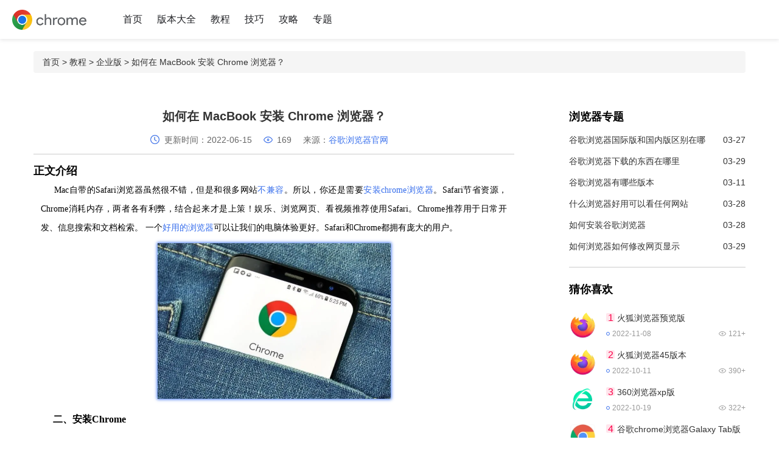

--- FILE ---
content_type: text/html; charset=utf-8
request_url: https://www.chrome64.com/course/qyb/839.html
body_size: 7191
content:
<!DOCTYPE html>
<html lang="zh-CN">
<head>
        <meta charset="utf-8" http-equiv="content-language" content="zh-cn">
    <title>如何在 MacBook 安装 Chrome 浏览器？</title>
    <meta name="keywords" content="chrome,MacBook">
    <meta name="description" content="Mac自带的Safari浏览器虽然很不错，但是和很多网站不兼容。所以，你还是需要安装Chrome浏览器。

">
    <meta name="viewport" content="width=device-width, initial-scale=1">
    <meta name="wap-font-scale" content="no">
	<meta http-equiv="X-UA-Compatible" content="IE=edge"> 
	<meta name="robots" content="index,follow"> 
  
    <link rel="icon" type="image/png" sizes="16x16" href="/favicon-16x16.png">
    <link rel="shortcut icon" type="image/png" sizes="32x32" href="/favicon-32x32.png">    
    <link rel="preload" type="text/css" href="/statics/v1/css/bootstrap.css" as="style">
	<link rel="stylesheet" type="text/css" href="/statics/v1/css/bootstrap.css"> 
    <link rel="preload" type="text/css" href="/statics/v1/css/index.css" as="style"> 
	<link rel="stylesheet" type="text/css" href="/statics/v1/css/index.css">
    <link rel="preload" type="text/css" href="/statics/2023/css/common.css" as="style">
	<link rel="stylesheet" type="text/css" href="/statics/2023/css/common.css"> 
    <link rel="preload" type="text/css" href="/statics/2024/css/detail.css" as="style">
	<link rel="stylesheet" type="text/css" href="/statics/2024/css/detail.css"> 
    <link rel="preload" type="text/css" href="/statics/v1/css/complaint.css" as="style">
	<link rel="stylesheet" type="text/css" href="/statics/v1/css/complaint.css">
    <script src="/statics/v1/js/jquery-1.9.1.min.js" defer></script> 
    <script language="JavaScript" src="/api.php?op=count&id=839&modelid=1" defer></script>
    <script src="/statics/2024/js/detail.js" type="text/javascript" defer></script> 
    <script src="/statics/2024/js/rem.js" type="text/javascript" ></script>    
    <script src="/statics/2024/js/lazyload.js" type="text/javascript"></script>  
    <script src="/statics/v1/js/complaint.js" defer></script>
    <script src="/statics/v1/js/jquery.validate.min.js" defer></script>
    <script src="/statics/v1/js/jquery.metadata.js" defer></script> 
    <script>var win32 = "";    var android_url = "https://download.kuaimaxt.cn/android/apk/com.android.aichrome_v122.0.3.623.apk"; var ios_url = "https://apps.apple.com/cn/app/id535886823";var ios_version = "143.0.7499.151"; var ios_filesize= "341.9 MB";var android_common_url = "https://download.kuaimaxt.cn/android/apk/com.android.aichrome_v122.0.3.623.apk";</script>
    <script src="/statics/2023/js/common.js" type="text/javascript" defer></script>
    <script type="application/ld+json">
        {
          "@context": "https://schema.org",
          "@type": "Article",
          "headline": "如何在 MacBook 安装 Chrome 浏览器？",
          "datePublished": "2022-06-15T18:00:04+00:00",
          "dateModified": "2022-06-15T18:00:04+00:00",
          "author": {
            "@type": "Person",
            "name": "Abbott"
          },
          "publisher": {
            "@type": "Organization",
            "name": "谷歌浏览器",
            "logo": {
              "@type": "ImageObject",
              "url": "https://www.chrome64.com/statics/v1/img/chrome-logo.png"
            }
          }
        }
    </script>

</head>
<body>

<header class="header">
    <div class="nav"> 
        <h1 class="logo_warp">
            <img class="logo" src="/statics/v1/img/chrome-logo.png" alt="谷歌浏览器" width="160" height="24" onclick="home();">
        </h1>
        <a  href='/' class="_index ">首页</a>
                <a href="/version/" class="_index  cat-item-name ">
            版本大全        </a>
                <a href="/course/" class="_index  cat-item-name ">
            教程        </a>
                <a href="/skill/" class="_index  cat-item-name ">
            技巧        </a>
                <a href="/strategy/" class="_index  cat-item-name ">
            攻略        </a>
                <a href="/special/" class="_index  cat-item-name ">
            专题        </a>
                
    </div>
</header><div class="detail-main">
	<div class="crumbs">
		<nav class="breadcrumb">
			<a class="breadcrumb-item" href="/">首页</a> &gt;
			<a href="https://www.chrome64.com/course/">教程</a>  &gt;  <a href="https://www.chrome64.com/course/qyb/">企业版</a>  >  如何在 MacBook 安装 Chrome 浏览器？		</nav>
	</div>
	<div class="detail-main-bottom">
		<div class="main-bottom-left">
			<div class="sec6">
				<h2>如何在 MacBook 安装 Chrome 浏览器？</h2>
				<div class="info">										
					<time datetime="2022-06-15"></time>
					<span class="date">更新时间：2022-06-15<time datetime="2022-06-15"></time></span>					
										<span class="views" id="hits">169</span>
					<span>来源：<a href="https://www.chrome64.com/" target="_blank">谷歌浏览器官网</a></span>
				</div>
			</div>			
			<div class="sec2 article">				
				<div class="sec2-content">
					<span class="new-module-name intro">正文介绍</span>
					<p><span style="font-family: 微软雅黑, &quot;Microsoft YaHei&quot;;"></span></p>
<p><span style="font-family: 微软雅黑, &quot;Microsoft YaHei&quot;;">&nbsp; &nbsp; &nbsp;Mac自带的Safari浏览器虽然很不错，但是和很多网站<a href='/skill/45.html' target='_blank'>不兼容</a>。</span><span style="font-family: 微软雅黑, &quot;Microsoft YaHei&quot;;">所以，你还是需要<a href='/course/864.html' target='_blank'>安装chrome浏览器</a>。</span><span style="font-family: 微软雅黑, &quot;Microsoft YaHei&quot;;">Safari节省资源，Chrome消耗内存，两者各有利弊，结合起来才是上策！</span><span style="font-family: 微软雅黑, &quot;Microsoft YaHei&quot;;">娱乐、浏览网页、看视频推荐使用Safari。</span><span style="font-family: 微软雅黑, &quot;Microsoft YaHei&quot;;">Chrome推荐用于日常开发、信息搜索和文档检索。</span><span style="font-family: 微软雅黑, &quot;Microsoft YaHei&quot;;">&nbsp;一个<a href='/special/1485.html' target='_blank'>好用的浏览器</a>可以让我们的电脑体验更好。Safari和Chrome都拥有庞大的用户</span>。</p>
<p style="text-align:center"><img alt="1" width="100" height="200" src="/uploadfile/20220615/1655261415582203.jpg"   width="600" height="400"/></p>
<h3><span style="font-family: 微软雅黑, &quot;Microsoft YaHei&quot;;">　　二、安装Chrome</span></h3><p><span style="font-family: 微软雅黑, &quot;Microsoft YaHei&quot;;">　　Mac上<a href='/course/769.html' target='_blank'>安装Chrome</a>，有两种常用方式。</span></p>
<p><span style="font-family: 微软雅黑, &quot;Microsoft YaHei&quot;;">　　第一种，下载Chrome安装包安装。</span></p>
<p><span style="font-family: 微软雅黑, &quot;Microsoft YaHei&quot;;">　　第二种，使用Mac软件包管理器Homebrew安装。</span></p>
<p><span style="font-family: 微软雅黑, &quot;Microsoft YaHei&quot;;">　　例如程序员，需要经常安装各种开发软件，建议安装Homebrew，一劳永逸。</span></p>
<p><span style="font-family: 微软雅黑, &quot;Microsoft YaHei&quot;;">　　如果没有经常安装各种软件的需求，仅仅是想装一个Chrome，使用第一种方法也可以。</span></p>
<p><span style="font-family: 微软雅黑, &quot;Microsoft YaHei&quot;;">　　接下来，对Chrome的两种安装方法分别进行说明。</span></p>
<h3><span style="font-family: 微软雅黑, &quot;Microsoft YaHei&quot;;">　　2.1、下载Chrome安装包安装</span></h3><p><span style="font-family: 微软雅黑, &quot;Microsoft YaHei&quot;;">　　Chrome是Google旗下的产品，官网地址是：</span></p>
<p><span style="font-family: 微软雅黑, &quot;Microsoft YaHei&quot;;">　　https://www.google.com/chrome/</span></p>
<p><span style="font-family: 微软雅黑, &quot;Microsoft YaHei&quot;;">　　由于GFW（中国长城防火墙）的存在，如果没有VPN，国内<a href='/course/908.html' target='_blank'>无法访问</a>。</span></p>
<p><span style="font-family: 微软雅黑, &quot;Microsoft YaHei&quot;;">　　为了解决该问题，Google在我国设立了分公司，并建设了对应的官方网站。我们可以从Chrome中国官方网站下载。</span></p>
<p><span style="font-family: 微软雅黑, &quot;Microsoft YaHei&quot;;">　　1.首先，进入网站后，以下界面中，点击“下载Chrome”。</span></p>
<p><span style="font-family: 微软雅黑, &quot;Microsoft YaHei&quot;;">　　2.会弹出版本选择界面，大家根据自己Mac芯片型号选择对应版本下载即可。</span></p>
<p><span style="font-family: 微软雅黑, &quot;Microsoft YaHei&quot;;">　　例如，我这里是&#39;Apple M1&#39;的芯片，那么就选择“采用 Apple 芯片的 Mac”下载。</span></p>
<p><span style="font-family: 微软雅黑, &quot;Microsoft YaHei&quot;;">　　4.下载完成后，在“访达”的“下载”中可以看到&quot;googlechrome.dmg&quot;安装包。</span></p>
<p><span style="font-family: 微软雅黑, &quot;Microsoft YaHei&quot;;">　　5.双击该包，根据提示操作安装即可。</span></p>
<h3><span style="font-family: 微软雅黑, &quot;Microsoft YaHei&quot;;">　　2.2、使用Homebrew安装Chrome</span></h3><p><span style="font-family: 微软雅黑, &quot;Microsoft YaHei&quot;;">　　基于Homebrew安装Chrome，方便统一管理，如升级、卸载等。</span></p>
<p><span style="font-family: 微软雅黑, &quot;Microsoft YaHei&quot;;">　　然后，终端中依次执行以下命令：</span></p>
<p><span style="font-family: 微软雅黑, &quot;Microsoft YaHei&quot;;">　　1、搜索安装包：</span></p>
<p><span style="font-family: 微软雅黑, &quot;Microsoft YaHei&quot;;">　　brew search google-chrome</span></p>
<p><span style="font-family: 微软雅黑, &quot;Microsoft YaHei&quot;;">　　2、安装：</span></p>
<p><span style="font-family: 微软雅黑, &quot;Microsoft YaHei&quot;;">　　brew install --cask google-chrome</span></p>
<p><span style="font-family: 微软雅黑, &quot;Microsoft YaHei&quot;;">　　成功安装后，在终端可以看到以下输出：</span></p>
<p><span style="font-family: 微软雅黑, &quot;Microsoft YaHei&quot;;">　　==&gt; Installing Cask google-chrome</span></p>
<p><span style="font-family: 微软雅黑, &quot;Microsoft YaHei&quot;;">　　==&gt; Moving App &#39;Google Chrome.app&#39; to &#39;/Applications/Google Chrome.app&#39;</span></p>
<p><span style="font-family: 微软雅黑, &quot;Microsoft YaHei&quot;;">　　google-chrome was successfully installed!</span></p>
<p><span style="font-family: 微软雅黑, &quot;Microsoft YaHei&quot;;">　　看到&quot;google-chrome was successfully installed!&quot;表示成功安装。</span></p>
<p><span style="font-family: 微软雅黑, &quot;Microsoft YaHei&quot;;">　　此时，在“启动台”中可以搜索到chrome：</span></p>
<p><span style="font-family: 微软雅黑, &quot;Microsoft YaHei&quot;;">　　双击图标，即可打开Chrome浏览器。</span></p>
<p><span style="font-family: 微软雅黑, &quot;Microsoft YaHei&quot;;">　　如需卸载，可以使用以下指令：</span></p>
<p><span style="font-family: 微软雅黑, &quot;Microsoft YaHei&quot;;">　　终端输入命令：</span></p>
<p><span style="font-family: 微软雅黑, &quot;Microsoft YaHei&quot;;">　　brew uninstall --cask google-chrome</span></p> 
				</div>
			</div>			
			<div class="sec3">
				<span class="new-module-name">相关阅读</span>
				<div class="nav-list">
					<span class="nav-item on">攻略</span>
					<span class="nav-item">教程</span>
					<span class="nav-item">技巧</span>
				</div>
								<div class="sec3-news-lists">
																				<a class="sec3-news-item" href="/guge/3582.html" target="_blank">
						<img class="lazyload" src="[data-uri]" data-src="/uploadfile/2025/0628/2025062809433831757198.png" alt="谷歌浏览器下载链接在点击时无反应怎么排查问题" width="110" height="80">
						<div class="base-info">
							<p class="name">谷歌浏览器下载链接在点击时无反应怎么排查问题</p>
							<p class="desc">分享谷歌浏览器下载链接点击无反应的具体排查方法，从网络连接、脚本阻止到浏览器设置，全面剖析问题根源，助力用户快速定位并解决故障，恢复正常下载操作。</p>
						</div>
					</a>
															<a class="sec3-news-item" href="/guge/3046.html" target="_blank">
						<img class="lazyload" src="[data-uri]" data-src="/uploadfile/2025/0601/2025060110294031936715.png" alt="Google Chrome下载文件总提示“禁止访问”如何处理" width="110" height="80">
						<div class="base-info">
							<p class="name">Google Chrome下载文件总提示“禁止访问”如何处理</p>
							<p class="desc">Google Chrome下载文件总提示“禁止访问”，可能被系统或安全软件限制，建议调整权限设置或关闭安全软件干扰。</p>
						</div>
					</a>
															<a class="sec3-news-item" href="/guge/1870.html" target="_blank">
						<img class="lazyload" src="[data-uri]" data-src="/uploadfile/2025/0103/20250103114516578.png" alt="如何通过Chrome浏览器查看页面的响应时间和加载顺序" width="110" height="80">
						<div class="base-info">
							<p class="name">如何通过Chrome浏览器查看页面的响应时间和加载顺序</p>
							<p class="desc">在使用Chrome浏览器的过程中，有很多用户不知道如何通过Chrome浏览器查看页面的响应时间和加载顺序，为了帮助大家，本文提供了一份操作指南，一起来看看吧。</p>
						</div>
					</a>
															<a class="sec3-news-item" href="/guge/2392.html" target="_blank">
						<img class="lazyload" src="[data-uri]" data-src="/uploadfile/2025/0428/2025042809472517158872.png" alt="如何通过Google Chrome提升网页的API请求速率" width="110" height="80">
						<div class="base-info">
							<p class="name">如何通过Google Chrome提升网页的API请求速率</p>
							<p class="desc">探索在Google Chrome中如何通过优化网络设置和代码结构来提高网页的API请求速率，从而加快数据交互。</p>
						</div>
					</a>
															<a class="sec3-news-item" href="/guge/2165.html" target="_blank">
						<img class="lazyload" src="[data-uri]" data-src="/uploadfile/2025/0405/2025040510382383273550.png" alt="如何在Chrome浏览器中优化页面的图片加载速度" width="110" height="80">
						<div class="base-info">
							<p class="name">如何在Chrome浏览器中优化页面的图片加载速度</p>
							<p class="desc">优化Chrome浏览器中页面图片的加载速度，减少加载时间，提升网页展示效率和用户体验。</p>
						</div>
					</a>
															<a class="sec3-news-item" href="/guge/3263.html" target="_blank">
						<img class="lazyload" src="[data-uri]" data-src="/uploadfile/2025/0612/2025061209515215920920.png" alt="Google浏览器下载扩展时浏览器崩溃的解决办法" width="110" height="80">
						<div class="base-info">
							<p class="name">Google浏览器下载扩展时浏览器崩溃的解决办法</p>
							<p class="desc">Google浏览器下载扩展时出现崩溃的解决办法，帮助用户快速修复浏览器稳定性问题。</p>
						</div>
					</a>
									</div>
								<div class="sec3-news-lists">
																				<a class="sec3-news-item" href="/course/1593.html" target="_blank">
						<img class="lazyload" src="[data-uri]" data-src="/uploadfile/2024/0530/20240530043433554.png" alt="谷歌浏览器怎么设置扩展程序在特定程序使用" width="110" height="80">
						<div class="base-info">
							<p class="name">谷歌浏览器怎么设置扩展程序在特定程序使用</p>
							<p class="desc">谷歌浏览器怎么设置扩展程序在特定程序使用？接下来小编就给大家带来谷歌浏览器设置扩展在特定网站使用教程，有需要的朋友不要错过了。</p>
						</div>
					</a>
															<a class="sec3-news-item" href="/course/798.html" target="_blank">
						<img class="lazyload" src="[data-uri]" data-src="/uploadfile/2022/0610/20220610100238144.jpg" alt="怎么下载PC版谷歌浏览器" width="110" height="80">
						<div class="base-info">
							<p class="name">怎么下载PC版谷歌浏览器</p>
							<p class="desc">怎么下载PC版谷歌浏览器？谷歌60%以上的浏览器市场份额基本上是无敌的。</p>
						</div>
					</a>
															<a class="sec3-news-item" href="/course/499.html" target="_blank">
						<img class="lazyload" src="[data-uri]" data-src="/uploadfile/2022/0425/20220425100638321.png" alt="如何获得Chrome测试版？<下载方法>" width="110" height="80">
						<div class="base-info">
							<p class="name">如何获得Chrome测试版？<下载方法></p>
							<p class="desc">谷歌Chrome有四个发布渠道:稳定版、测试版、开发版和金丝雀版。稳定的是公开发布的频道，你现在可能正在使用它。贝塔是下一个即将到来的版本，在发布到稳定的渠道之前正在进行最后的测试。你可以免费收看所有四个频道。虽然使用测试频道有一些缺点，但也有一些令人信服的理由来下载它。这篇文章涵盖了你应该知道的一切。</p>
						</div>
					</a>
															<a class="sec3-news-item" href="/course/755.html" target="_blank">
						<img class="lazyload" src="[data-uri]" data-src="/uploadfile/2022/0601/20220601032408977.jpg" alt="如何修复 Google Chrome 崩溃和挂起？<解决方法>" width="110" height="80">
						<div class="base-info">
							<p class="name">如何修复 Google Chrome 崩溃和挂起？<解决方法></p>
							<p class="desc">最近，我并没有真正注意到 Google Chrome 或其他网络浏览器有任何崩溃或挂起。也就是说，我确实知道一些用户在浏览器中遇到崩溃，或者是因为他们通过电子邮件向我寻求帮助，或者因为我认识他们并且他们向我提到了问题。</p>
						</div>
					</a>
															<a class="sec3-news-item" href="/course/917.html" target="_blank">
						<img class="lazyload" src="[data-uri]" data-src="/uploadfile/2022/0623/20220623093200665.jpg" alt="win7可以下载安装谷歌浏览器吗？<安装方法>" width="110" height="80">
						<div class="base-info">
							<p class="name">win7可以下载安装谷歌浏览器吗？<安装方法></p>
							<p class="desc">新安装的win7系统默认自带IE8浏览器。这个浏览器已经严重过时了，我们需要重新安装另一个符合时代潮流的浏览器。</p>
						</div>
					</a>
															<a class="sec3-news-item" href="/course/748.html" target="_blank">
						<img class="lazyload" src="[data-uri]" data-src="/uploadfile/2022/0601/20220601115345178.jpg" alt="如何在 Android 版 Chrome 中管理下载?" width="110" height="80">
						<div class="base-info">
							<p class="name">如何在 Android 版 Chrome 中管理下载?</p>
							<p class="desc">当您在 Android 上查看 Chrome 浏览器时，您可能会注意到它几乎没有提供管理下载的选项，您可能从桌面版 Chrome 中知道的内部 URL chrome:  downloads 不起作用。</p>
						</div>
					</a>
									</div>
								<div class="sec3-news-lists">
																				<a class="sec3-news-item" href="/skill/120.html" target="_blank">
						<img class="lazyload" src="[data-uri]" data-src="/uploadfile/2022/0406/thumb_227_166_20220406052731414.png" alt="谷歌浏览器处理chrome黑屏、白屏的三种方法" width="110" height="80">
						<div class="base-info">
							<p class="name">谷歌浏览器处理chrome黑屏、白屏的三种方法</p>
							<p class="desc">谷歌浏览器有时会出现黑屏或是白屏的问题，你知道该如何解决吗，快来和小编一起学习！</p>
						</div>
					</a>
															<a class="sec3-news-item" href="/skill/491.html" target="_blank">
						<img class="lazyload" src="[data-uri]" data-src="/uploadfile/2022/0424/20220424095000850.png" alt="清除缓存是否会从 Google Chrome 中删除密码？" width="110" height="80">
						<div class="base-info">
							<p class="name">清除缓存是否会从 Google Chrome 中删除密码？</p>
							<p class="desc">如果您对计算机系统的不同组件有一点点了解，那么您一定至少听说过一次高速缓存。高速缓存被定义为用于快速检索或访问最常用数据的临时存储。浏览器有一个缓存，可以帮助他们更快地获取常用数据。缓存中的数据可能包括cookies、浏览历史、密码等。</p>
						</div>
					</a>
															<a class="sec3-news-item" href="/skill/61.html" target="_blank">
						<img class="lazyload" src="[data-uri]" data-src="/uploadfile/2022/0329/20220329052143163.jpg" alt="谷歌浏览器flash无法使用怎么办" width="110" height="80">
						<div class="base-info">
							<p class="name">谷歌浏览器flash无法使用怎么办</p>
							<p class="desc">你有没有在使用谷歌浏览器的时候遇到各种问题呢，你知道谷歌浏览器flash无法使用是怎么回事呢？来了解谷歌浏览器flash无法使用的解决方法，大家可以学习一下。</p>
						</div>
					</a>
															<a class="sec3-news-item" href="/skill/1594.html" target="_blank">
						<img class="lazyload" src="[data-uri]" data-src="/uploadfile/2024/0531/20240531022744643.png" alt="谷歌浏览器怎么关闭更新错误弹窗" width="110" height="80">
						<div class="base-info">
							<p class="name">谷歌浏览器怎么关闭更新错误弹窗</p>
							<p class="desc">谷歌浏览器怎么关闭更新错误弹窗？接下来就让小编给大家带来谷歌浏览器设置关闭更新错误弹窗步骤一览，想知道具体步骤的朋友赶紧来看看吧。</p>
						</div>
					</a>
															<a class="sec3-news-item" href="/skill/690.html" target="_blank">
						<img class="lazyload" src="[data-uri]" data-src="/uploadfile/2022/0524/20220524112218234.jpg" alt="如何在 Google Chrome 中基于每个站点启用/禁用深色主题？" width="110" height="80">
						<div class="base-info">
							<p class="name">如何在 Google Chrome 中基于每个站点启用/禁用深色主题？</p>
							<p class="desc">谷歌浏览器在网页上提供强制暗模式设置已经有一段时间了。但是，无法单独选择要以浅色或深色主题查看的网站。现在这种情况发生了变化，因为 Google Chrome 开发人员正在开发一项新功能，让您可以在每个站点的基础上设置深色主题。</p>
						</div>
					</a>
															<a class="sec3-news-item" href="/skill/650.html" target="_blank">
						<img class="lazyload" src="[data-uri]" data-src="/uploadfile/2022/0518/20220518100045249.jpg" alt="如何使用自定义滚动条在 Google Chrome 中自定义滚动条？" width="110" height="80">
						<div class="base-info">
							<p class="name">如何使用自定义滚动条在 Google Chrome 中自定义滚动条？</p>
							<p class="desc">谷歌浏览器是最受欢迎的网络浏览器，但这并不一定意味着它是最好的。Opera 和 Vivaldi 等浏览器包含比 Google 更好的自定义设置。但是，您可以使用许多 Chrome 扩展程序来自定义浏览器。</p>
						</div>
					</a>
									</div>
							</div>
		</div>
		<div class="main-bottom-right">
			<div class="h-16"></div>
			<div class="sec5">
				<span class="new-module-name">浏览器专题</span>
				<div class="sec5-lists">
																				<a class="sec5-item" href="/special/1484.html" target="_blank">
						<span class="name">谷歌浏览器国际版和国内版区别在哪</span>
						<span class="time">03-27</span>
					</a>
															<a class="sec5-item" href="/special/54.html" target="_blank">
						<span class="name">谷歌浏览器下载的东西在哪里</span>
						<span class="time">03-29</span>
					</a>
															<a class="sec5-item" href="/special/1438.html" target="_blank">
						<span class="name">谷歌浏览器有哪些版本</span>
						<span class="time">03-11</span>
					</a>
															<a class="sec5-item" href="/special/1488.html" target="_blank">
						<span class="name">什么浏览器好用可以看任何网站</span>
						<span class="time">03-28</span>
					</a>
															<a class="sec5-item" href="/special/39.html" target="_blank">
						<span class="name">如何安装谷歌浏览器</span>
						<span class="time">03-28</span>
					</a>
															<a class="sec5-item" href="/special/52.html" target="_blank">
						<span class="name">如何浏览器如何修改网页显示</span>
						<span class="time">03-29</span>
					</a>
									</div>
			</div>
			<div class="sec4">
				<span class="new-module-name">猜你喜欢</span>
				<div class="sec4-lists">
																									<a class="sec4-item" href="/version/257.html" target="_blank">
						<img src="[data-uri]" data-src="/uploadfile/2024/0620/2024062016282253655343.png"  alt="火狐浏览器预览版" class="cover lazyload">
						<div class="right">
							<div class="name-box n1">
								<i class="tag">1</i><span class="name">火狐浏览器预览版</span>
							</div>
							<div class="foot">
								<div class="time-box"><div class="q"></div><span>2022-11-08</span></div>
																<div class="watch-box"><span class="watch">121+</span></div>
							</div>
						</div>
					</a>
															<a class="sec4-item" href="/version/167.html" target="_blank">
						<img src="[data-uri]" data-src="/uploadfile/2024/0620/2024062016272172208912.png"  alt="火狐浏览器45版本" class="cover lazyload">
						<div class="right">
							<div class="name-box n1">
								<i class="tag">2</i><span class="name">火狐浏览器45版本</span>
							</div>
							<div class="foot">
								<div class="time-box"><div class="q"></div><span>2022-10-11</span></div>
																<div class="watch-box"><span class="watch">390+</span></div>
							</div>
						</div>
					</a>
															<a class="sec4-item" href="/version/311.html" target="_blank">
						<img src="[data-uri]" data-src="/uploadfile/2024/0620/2024062016425476055443.png"  alt="360浏览器xp版" class="cover lazyload">
						<div class="right">
							<div class="name-box n1">
								<i class="tag">3</i><span class="name">360浏览器xp版</span>
							</div>
							<div class="foot">
								<div class="time-box"><div class="q"></div><span>2022-10-19</span></div>
																<div class="watch-box"><span class="watch">322+</span></div>
							</div>
						</div>
					</a>
															<a class="sec4-item" href="/version/474.html" target="_blank">
						<img src="[data-uri]" data-src="/uploadfile/2024/0709/20240709021659783.jpg"  alt="谷歌chrome浏览器Galaxy Tab版" class="cover lazyload">
						<div class="right">
							<div class="name-box n1">
								<i class="tag">4</i><span class="name">谷歌chrome浏览器Galaxy Tab版</span>
							</div>
							<div class="foot">
								<div class="time-box"><div class="q"></div><span>2024-07-09</span></div>
																<div class="watch-box"><span class="watch">278+</span></div>
							</div>
						</div>
					</a>
															<a class="sec4-item" href="/version/72.html" target="_blank">
						<img src="[data-uri]" data-src="/uploadfile/2024/0829/20240829031104897.jpg"  alt="谷歌chrome浏览器增强版" class="cover lazyload">
						<div class="right">
							<div class="name-box n1">
								<i class="tag">5</i><span class="name">谷歌chrome浏览器增强版</span>
							</div>
							<div class="foot">
								<div class="time-box"><div class="q"></div><span>2022-06-21</span></div>
																<div class="watch-box"><span class="watch">586+</span></div>
							</div>
						</div>
					</a>
															<a class="sec4-item" href="/version/20.html" target="_blank">
						<img src="[data-uri]" data-src="/uploadfile/2022/0328/20220328092157561.png"  alt="谷歌chrome浏览器正式版" class="cover lazyload">
						<div class="right">
							<div class="name-box n1">
								<i class="tag">6</i><span class="name">谷歌chrome浏览器正式版</span>
							</div>
							<div class="foot">
								<div class="time-box"><div class="q"></div><span>2022-03-28</span></div>
																<div class="watch-box"><span class="watch">92+</span></div>
							</div>
						</div>
					</a>
									</div>
			</div>
		</div>
	</div>
</div>
<section class="footer">
        <a style="color:#000000 ; margin-left:12px" target="_blank" href="/about.html" rel="nofollow" class="about">关于我们</a>
    <a style="color:#000000 ; margin-left:12px" target="_blank" href="/disclaimers.html" rel="nofollow">免责声明</a>
    <a style="color:#000000 ; margin-left:12px" target="_blank" href="/privacy.html" rel="nofollow">隐私政策</a>
    <a style="color:#000000 ; margin-left:12px;display: none;" target="_blank" href="/sitemap/">网站地图</a>
    <br>
    Copyright © 2024 All Rights Reserved.
    <a style="color:#000000" target="_blank" rel="nofollow" href="https://beian.miit.gov.cn/"><font id="beian">陕ICP备2022009006号-14</font></a>
    <br>
</section>

<p id="to_top"></p>
<script>lazyload();</script>
</body>

</html>


--- FILE ---
content_type: text/css
request_url: https://www.chrome64.com/statics/2023/css/common.css
body_size: 5774
content:
.main .code-box {
    width: 100%;
    text-align: center;
    display: none;
    position: absolute;
    left: -50px;
    top: 50px;
}

.main .code-box .code {
    position: absolute;
    background-color: #fff;
    border: 1px solid #eee;
    padding: 20px 20px 10px;
    color: #777;
    font-size: 14px;
    width: 156px;
    z-index: 1;
    right: 56px;
    top: 30px;
}

.main .code-box span {
    padding: 10px 0 0px;
    display: block;
}

.pc-none {
    display: none !important;
}

.banner .index-button .btn-right-top .button-img {
    width: 20px;
    height: 20px;
    margin-left: 8px;
    margin-top: -4px;
}

#to_top {
    display: none;
    position: fixed;
    bottom: 150px;
    right: 0;
    cursor: pointer;
    color: #3d73ed;
    width: 82px;
    height: 82px;
    background: url(../img/return_top.png);
}

.banner .index-button .btn-right-top a:after {
    content: '';
    display: inline-block;
    vertical-align: top;
    width: 1px;
    height: 42px;
    background-color: #3d73ed;
    position: relative;
    left: 5px;
}

.banner .index-button {
    display: flex;
    align-items: flex-end;
    justify-content: center;
    margin: 16px 0;
    position: relative
}

.banner .index-button.btn_wrap {
    display: flex;
    align-items: center;
    gap: 16px;
}

.banner .index-button.btn_wrap img{
    cursor: pointer;
}

.index-btn_wrap{position: relative;}
.index-code-box{display:flex;align-items:flex-end!important;justify-content:center!important;width:179px!important;height:197px!important;background:url(../img/code-box.png);background-size:179px 197px;position:absolute;top: 60px;left:35%;display:none!important;}
.index-code-box .index-code{margin-bottom:24px;}
.index-code-box .index-code img{width:136px!important;height:136px!important}

.banner .index-button a {
    margin: 16px 24px;
}

.banner .index-button a:hover {
    opacity: 0.9;
}

.banner .index-version {
    display: flex;
    justify-content: center;
}

.banner .index-version span {
    margin: 0 24px 16px;
    width: 200px;
    font-size: 14px;
}

.banner .index-button .btn-right-top .button-img:hover ~ .code-box {
    display: block;
}

.banner .down-base-info {
    margin: 12px 0;
    text-align: center;
    display: flex;
    align-items: center;
    gap: 16px;
    font-size: 12px;
    color: #666;
    justify-content: center;
}

.banner .down-base-info em {
    font-style: normal;
}

.banner .qrc {
    position: relative;
    font-size: 14px;
}

.banner .desc {
    font-size: 12px;
    color: #999;
    text-align: center;
    display: none;
}

.banner .qrcode-text {
    color: red;
    font-weight: 600;
}

.banner .qrcode-text:hover {
    cursor: pointer;
}

.banner .qrcode-text:hover ~ .code-box {
    display: block;
}

header.header .btn-right:hover .btn-down, .banner .index-button:hover .btn-right-top {
    -webkit-transform: scale(1.1);
}

.banner {
    background: #eff6ff !important;
    justify-content: normal;
}

.banner .banner_wrap {
    padding: 0;
    display: flex;
    align-items: center;
}

.banner .banner_wrap .mobile-banner-box {
    width: 1200px;
    justify-content: space-between;
    align-items: center;
}

.banner .banner_wrap .mobile-banner-bottom img {
    width: 502px;
    height: auto
}

.Min1 {
    padding-bottom: 32px;
    background: #FFFFFF;
    width: 100%;
}

.Min1 .name {
    height: 46px;
    font-size: 35px;
    font-family: Microsoft YaHei, Microsoft YaHei;
    font-weight: bold;
    color: #3d73ed;
    padding-top: 120px;
    text-align: center;
    box-sizing: content-box;
}

.Min1 .Min1-list {
    width: 1200px;
    display: flex;
    flex-wrap: wrap;
    justify-content: space-between;
    margin: 10px auto 0;
}

.Min1 .Min1-list .Min1-item {
    width: 380px;
    height: 287px;
    background: #FFFFFF;
    border-radius: 14px 14px 14px 14px;
    opacity: 1;
    border: 1px solid #3d73ed;
    margin-top: 30px;
}

.Min1 .Min1-list .Min1-item .item-name {
    width: 100%;
    height: 31px;
    font-size: 24px;
    font-family: Microsoft YaHei, Microsoft YaHei;
    font-weight: bold;
    color: #333333;
    text-align: center;
}

.Min1 .Min1-list .Min1-item .item-img {
    width: 170px;
    height: 138px;
    margin: 54px 105px 32px;
}
.Min4-faq {
  display: flex;
  flex-direction: column;
  align-items: center;
  background-color: #f2f2f2;
  padding: 48px 0 54px 0;
  gap: 30px;
}

.Min4-faq .faq-subname {
  font-size: 35px;
  color: #3d73ed;
  font-weight: bold;
}

.Min4-faq .faq-list {
  width: 1200px;
  display: flex;
  flex-direction: column;
  gap: 16px;

}

.Min4-faq .faq-list .faq-item {
  padding: 0 0 0 8px;
  border-radius: var(---8, 8px);
  border: 1px solid var(--10, rgba(0, 0, 0, 0.10));
  display: flex;
  flex-direction: column;
  background-color: #fff;
}

.Min4-faq .faq-name {
  display: flex;
  align-items: center;
  padding: 16px 0;
}

.Min4-faq .faq-name .faq-serial {
  display: inline-block;
  width: 6px;
  height: 6px;
  border-radius: 50%;
  background: #3C7EF1;
  margin: 8px;
}

.Min4-faq .faq-name .faq-name-text {
  flex: 1;
  font-size: 20px;
  line-height: 28px;
  font-weight: 700;
  color: var(--90, rgba(0, 0, 0, 0.90));
  text-overflow: ellipsis;
  word-break: break-all;
  text-align: start;
  white-space: nowrap;
  overflow: hidden;
}

.Min4-faq .faq-info {
  display: flex;
  justify-content: space-between;
  margin-top: -8px;
  padding: 0 0 14px 22px;
}

.Min4-faq .faq-info .faq-dropdown-icon {
  width: 16px;
  height: 16px;
  margin: -14px 16px 0 16px;
  background-image: url('/statics/2024/img/select.webp');
  background-repeat: no-repeat;
  background-size: 16px 16px;
  flex-shrink: 0;
}

.Min4-faq .faq-info .faq-dropdown-icon.active {
  transform: rotate(90deg);
}

.Min4-faq .faq-container {
  width: 100%;
  display: flex;
  flex-direction: column;
  align-items: start;
  gap: 8px;
}

/*.Min4-faq .faq-container.active {
  display: flex;
}*/

.Min4-faq .faq-container .faq-content {
  font-size: 15px;
  font-weight: 400;
  color: var(--90, rgba(0, 0, 0, 0.60));
  text-align: start;
  line-height: 26px;
  display: -webkit-box;
  -webkit-box-orient: vertical;
  -webkit-line-clamp: 2;
  /* 限制为两行 */
  overflow: hidden;
  text-overflow: ellipsis;
}

.Min4-faq .faq-container .faq-other {
  display: flex;
  justify-content: space-between;
  width: 100%;
}

.Min4-faq .faq-container .faq-datetime,
.Min4-faq .faq-container .faq-detail-btn {
  color: #3C7EF1;
  font-size: 16px;
  font-style: normal;
  font-weight: 400;
}

.Min4-faq .faq-container .faq-detail-btn {
  margin-right: -32px;
}

.pull-right-btn1 {
    display: none;
}

.m-down {
    display: none;
}

.part4-mobile-show {
    display: none;
}

.id-recom {
    text-align: center;
    border-bottom: 1px #EDEDED solid;
    height: 117px;
    margin-top: 30px;
}

.id-recom div {
}

.id-recom .id-thumb {
    width: 530px;
    text-align: left;
    margin-bottom: 6px;
    display: flex;
    align-items: center
}

.id-recom .id-thumb img {
    width: 30px;
    height: 30px
}

.id-recom .id-thumb span {
    font-weight: bold;
    font-size: 16px;
}

.id-recom .id-center {
    width: 100%;
    height: 100%;
    margin: auto;
    display: flex
}

.id-recom .id-info {
    width: 530px;
    float: left;
    margin: auto
}

.id-recom .id-info p {
    float: left
}

.id-recom .id-info .id-info-p {
    font-size: 14px;
    color: #999;
    margin: 5px 0;
    width: 100%;
    display: flex;
    flex-wrap: wrap;
    line-height: 28px;
}

.id-recom .id-info .id-info-p span {
    width: 23%;
    display: inline-block;
    text-align: left;
    margin-right: 4px;
    text-overflow: ellipsis;
    overflow: hidden;
    white-space: nowrap
}

.id-recom .id-info .id-info-p span font {
    color: #444
}

.id-recom .id-info .id-info-p span font.stars {
    display: inline-block;
    height: 15px;
    background: url(../img/icon-star.png) repeat-x 0 -12px;
    vertical-align: middle;
    width: 66px;
    margin-bottom: 2px;
    background-size: 13px 24px;
}

.id-recom .id-info .id-title {
    text-align: left
}

.id-recom .id-info .id-title a {
    font-weight: bold;
    font-size: 18px;
    color: black;
    margin: 10px 0 10px;
    display: inline-block;
    white-space: nowrap
}

.id-recom .id-info .id-title a:after {
    content: url("../img/safe.png");
    display: inline-block;
    margin-left: 7px;
    vertical-align: sub
}

.id-recom .id-btn {
    float: right;
    margin: auto;
    margin-left: -20px;
    margin-bottom: 23px
}

.id-recom .id-btn a {
    color: white;
    background: #3d73ed;
    border-radius: 10px;
    height: 40px;
    line-height: 40px;
    width: 110px;
    display: block;
    font-size: 14px
}

.google-m {
    display: none;
}

.Part1 .container .list-r {
    width: 290px;
}

.Part1 .container .list-l {
    width: 790px;
    margin-right: 6%;
}

.Part1 .container .list-l .list {
    display: flex;
    flex-wrap: wrap;
    justify-content: left;
}

.Part1 .container .list-l .list h2 {
    font-size: 16px;
}

.Part1 .container .list-l .list .item {
    width: 76px;
    height: 46px;
    background-size: 100%;
    display: flex;
    align-items: center;
    justify-content: center;
    margin: 14px 10px;
}

.Part1 .container .list-l .list .tag1 {
    color: #F1B26D;
    background: url("../img/tag1.png") no-repeat;
}

.Part1 .container .list-l .list .tag1:hover {
    color: #FFFFFF;
    background: url("../img/tag1-2.png") no-repeat;
}

.Part1 .container .list-l .list .tag2 {
    color: #E15952;
    background: url("../img/tag2.png") no-repeat;
}

.Part1 .container .list-l .list .tag2:hover {
    color: #FFFFFF;
    background: url("../img/tag2-2.png") no-repeat;
}

.Part1 .container .list-l .list .tag3 {
    color: #624FEE;
    background: url("../img/tag3.png") no-repeat;
}

.Part1 .container .list-l .list .tag3:hover {
    color: #FFFFFF;
    background: url("../img/tag3-2.png") no-repeat;
}

.Part1 .container .list-l .list .tag4 {
    color: #BB935E;
    background: url("../img/tag4.png") no-repeat;
}

.Part1 .container .list-l .list .tag4:hover {
    color: #FFFFFF;
    background: url("../img/tag4-2.png") no-repeat;
}

.Part1 .container .list-l .list .tag5 {
    color: #A4D682;
    background: url("../img/tag5.png") no-repeat;
}

.Part1 .container .list-l .list .tag5:hover {
    color: #FFFFFF;
    background: url("../img/tag5-2.png") no-repeat;
}

.Part1 .container .list-l .list .tag6 {
    color: #E392DE;
    background: url("../img/tag6.png") no-repeat;
}

.Part1 .container .list-l .list .tag6:hover {
    color: #FFFFFF;
    background: url("../img/tag6-2.png") no-repeat;
}

.Part1 .content-list .list-r .row, .Part1 .content-list .list-r ul li, .Part2 .soft-list ul.list-1 a, .Part2 .soft-list .list-r .list-2 p, .Part2 .soft-list .list-r a, .Part2 .soft-list ul.list-1 li span {
    font-size: 14px;
}

.Part1 .content-list .list-l ul li b.read-name:hover, .content .software .info .pull-right p span:hover {
    color: #3d73ed;
}

.Part1 .container .list-r h2, .Part2 .container .list-r h2 {
    font-size: 20px;
    font-weight: bold;
}

.Part2 .container .list-l {
    width: 790px;
    margin-right: 4%;
}

.Part2 .container .list-r {
    width: 290px;
}

.Part2 .soft-list { /* margin-top:10px;*/
}

.Part2 .soft-list .content {
    margin: 20px 0 0;
}

.Part2 .content .software .info .pull-right p span, .Part2 .content .software .info .pull-right h2 {
    overflow: hidden;
    display: block;
    white-space: nowrap;
    text-overflow: ellipsis; /* -webkit-box-orient:vertical;-webkit-line-clamp:1;display:-webkit-box;*/
    font-size: 16px;
    color: #333;
    font-weight: 600;
    max-width: 190px;
}

.Part2 .content .software .info .pull-right h2:hover {
    color: #3d73ed;
}

header.header .nav .logo_warp .pc-none {
    display: none;
}

@media screen and (max-width: 810px) {
    header.header .nav {
        overflow-x: scroll;
        -ms-overflow-style: none;
        scrollbar-width: none;
    }

    header.header .nav ._index {
        flex-shrink: 0;
        font-size: .875rem;
        margin: 0 .5rem;
        margin-left: 1.25rem;
    }

    header.header .nav .cat-item-name {
        margin-left: .5rem;
    }

    header.header .nav .logo_warp {
        margin-top: 0;
        margin-left: 0;
    }

    header.header .nav .logo_warp .logo {
        height: 24px;
        /*width: 108px;*/
        display: block;
    }

    .crumbs .breadcrumb, .crumbs .breadcrumb a, .crumbs .breadcrumb h1 {
        font-size: 12px !important;
    }

    .crumbs .breadcrumb {
        margin-bottom: 0;
        margin-top: 0;
    }

    .pc-none {
        display: block !important;
    }

    .m-none {
        display: none !important;
    }

    .banner .index-button {
        flex-direction: column;
        align-items: center;
        margin: 0;
    }

    .banner .index-button .btn-right-top img {
        display: none;
    }

    .banner .index-button .btn-right-top a:after {
        display: none;
    }

    header.header .btn-right {
        display: none;
    }

    .banner {
        height: auto;
        width: 100%;
    }

    .banner .mobile-banner-box {
        flex-direction: column;
        padding: 50px 0 !important;
        width: 100% !important;
    }

    .banner .mobile-banner-top {
        width: 100% !important;
    }

    .banner .mobile-banner-top .mobile-banner-logo {
        width: 100px;
        height: 100px;
    }

    .banner .mobile-banner-top h1, .banner .mobile-banner-top h2 {
        font-size: 1.5rem !important;
        font-weight: 600;
    }

    .banner .mobile-banner-bottom {
        width: 100% !important;
    }

    .banner .mobile-banner-bottom .mobile-banner-img {
        width: 20rem !important;
        height: auto !important;
        margin-top: 1.5rem
    }

    .banner .mobile-banner-top .index-button .text-safe {
        font-size: 12px;
        color: #999;
        padding: 8px 12px;
        line-height: 12px;
        display: none;
        align-items: center;
    }

    .banner .mobile-banner-top .index-button .text-safe::before {
        content: url(../img/icon-checked.png);
        margin-right: 8px;
    }

    .banner .mobile-banner-top .index-button .text-safe.unchecked::before {
        content: url(../img/icon-unchecked.png);
    }

    .banner .down-base-info {
        margin: .75rem 0;
        display: flex;
        align-items: center;
        gap: .5rem 1rem;
        font-size: .875rem;
        flex-wrap: wrap;
        justify-content: center;
        padding: 0 1rem;
    }

    .Min1 { /* height:681px;*/
        width: 100%;
        padding-bottom: 1rem;
    }

    .Min1 .name {
        font-size: 20px;
        padding-top: 50px;
        height: 26px;
    }

    .Min1 .Min1-list {
        width: 100%;
        height: auto;
        justify-content: space-around;
        margin-top: 20px;
        margin-bottom: 50px;
    }

    .Min1 .Min1-list .Min1-item {
        width: 30%;
        height: auto;
        display: flex;
        flex-direction: column;
    }

    .Min1 .Min1-list .Min1-item .item-name {
        font-size: 1rem;
        padding-bottom: 40%;
    }

    .Min1 .Min1-list .Min1-item .item-img {
        width: 4.9rem;
        height: 4rem;
        margin: 1rem auto;
    }

    .Min4-faq {
        padding: 0 0 1.5rem 0;
        gap: 1.5rem;
        background-color: #fff;
    }
    .Min4-faq .faq-subname {
        font-size: 20px;
    }
    .Min4-faq .faq-list {
        width: 100%;
        gap:1rem;
        padding: 0 1rem;
        box-sizing: border-box;
    }
    .Min4-faq .faq-name{
        padding: .725rem .5rem .725rem 0;
    }
    .Min4-faq .faq-name .faq-serial {
        width: 4px;
        height: 4px;
        margin: 6px;
    }
    .Min4-faq .faq-name .faq-name-text {
        font-size: 1rem;
    }
    .Min4-faq .faq-info {
        margin-top: -0.5rem;
        padding: 0 0 .725rem 1.25rem;
    }
    .Min4-faq .faq-info .faq-dropdown-icon {
        width: 1rem;
        height: 1rem;
        margin: 1.25rem 1rem 0 1rem;
        background-size: 1rem 1rem;
    }
    .Min4-faq .faq-container {
        gap: .325rem;
    }
    .Min4-faq .faq-container .faq-content {
        font-size: 0.875rem;
    }
    .Min4-faq .faq-container .faq-datetime,
    .Min4-faq .faq-container .faq-detail-btn{
        font-size: .875rem;
    }
    .Min4-faq .faq-container .faq-detail-btn {
        margin-right: -2rem;
    }

    .Min4 img {
        width: 18.75rem;
        height: auto;
    }

    .complaint .bo {
        width: 100% !important;
        top: 20% !important;
        left: unset !important;
        margin: unset !important;
    }

    #to_top {
        width: 1.875rem;
        height: 1.875rem;
        background-size: cover;
        bottom: 5rem;
        right: 1.25rem;
        background-image: url(../img/return_top-m.png);
    }

    .footer {
        height: 100%;
        margin: auto;
        text-align: center;
        padding: 1rem;
        line-height: 1.25rem;
        font-size: .8rem;
    }

    .footer p, .footer a, .footer span {
        line-height: 1.25rem;
        font-size: .8rem;
    }

    .footer a {
        height: .75rem;
    }
    
    .footer .friend-link{line-height: 1.25rem;font-size: .8rem;gap: 0 .5rem;color: #000;}
    .footer .friend-link a{color: #000;height: 1.25rem;line-height: 1.25rem;font-size: .8rem;}

    .Part1 .container {
        width: 100%;
    }

    .Part1 .container .list-l {
        width: 100%;
        padding: 0 .75rem;
    }

    .Part1 .container .list-r {
        display: none;
    }

    .Part1 .crumbs .breadcrumb a {
        font-size: .8rem;
    }

    .Part1 .crumbs .breadcrumb {
        margin-top: 0px;
        margin-bottom: 0px;
    }

    .Part1 .content-list .read-list .info {
        display: flex;
        justify-content: space-between;
        align-items: center;
    }

    .Part1 .content-list .read-list .info a {
        width: 36%;
        height: 80px;
    }

    .Part1 .content-list .read-list .info a img {
        width: 7.1875rem;
        height: 5rem;
    }

    .Part1 .content-list .read-list .info > div {
        width: 60%;
    }

    .Part1 .content-list .list-l ul li b.read-name {
        font-size: .8rem;
        font-weight: 600;
        margin-bottom: 0.5rem;
        line-height: 20px;
        height: auto;
    }

    .Part1 .content-list .list-l ul li .info div p {
        font-size: .8rem;
        height: 2.25rem;
        line-height: 1.125rem;
        margin-bottom: 0;;
    }

    .Part1 .content-list .list-l ul li .info div span {
        display: inline-flex;
        align-items: center;
        margin-top: .3rem;
        margin-left: auto;
        line-height: 1rem
    }

    /* .Part1 .content-list .list-l ul li .info div span:nth-of-type(1){display:none;}
    .Part1 .content-list .list-l ul li .info div span:nth-of-type(2){display:none;}
    */
    .Part1 .content-list .list-l .pages {
        margin-bottom: 0;
    }

    .Part2 .container {
        padding: 0;
    }

    .Part2 .crumbs .breadcrumb a {
        font-size: .8rem;
    }

    .Part2 .crumbs .breadcrumb {
        margin-top: 0px;
        margin-bottom: 0px;
    }

    .Part2 .soft-list {
        margin-top: 0;
    }

    .Part2 .soft-list .container {
        padding: 0 .75rem;
    }

    .Part2 .soft-list .container .content {
        margin-top: .75rem;
        margin-bottom: 0;
    }

    .Part2 .soft-list .container .content .list-r {
        display: none;
    }

    .Part2 .soft-list .container .content .software {
        width: 100%;
        padding: 0;
        margin-right: 0;
    }

    .Part2 .soft-list .container .content .software ul {
        width: 100%;
    }

    .Part2 .soft-list strong {
        font-size: .8rem;
    }

    .Part2 .soft-list .container .content .software ul li {
        width: 100%;
        height: auto;
        margin-top: .75rem;
    }

    .Part2 .soft-list .container .content .software ul li .info {
        height: auto;
        width: 100%;
    }

    .Part2 .soft-list .container .content .software ul li .info-top {
        display: flex;
        margin-top: 0;
        align-items: center;
        font-size: .75rem !important;
        width: inherit;
    }

    .Part2 .soft-list .container .content .software ul li .info-top .pull-left, .Part2 .soft-list .container .content .software ul li .info-top .pull-left img {
        width: 80px;
        height: 80px;
        margin-right: 10px;
    }

    .Part2 .soft-list .container .content .software ul li .info-top .pull-right {
        width: inherit;
    }

    .Part2 .soft-list .container .content .software ul li:nth-child(even) {
        margin-left: 0;
    }

    .Part2 .soft-list .container .content .software .info .pull-right p {
        width: auto;
        font-size: 0.8rem
    }

    .Part2 .soft-list .container .content .software .info .pull-right p:first-child {
        height: auto;
        margin-top: 0;
    }

    .Part2 .soft-list .container .content .software .info .pull-right p:nth-of-type(2) {
        align-items: center;
        white-space: nowrap;
    }

    .glyphicon {
        top: -1px;
    }

    .Part2 .soft-list .container .content .software .info .pull-right p span {
        font-size: .75rem !important;
        font-weight: 600;
        width: 100%;
        overflow: hidden;
        text-overflow: ellipsis;
        white-space: nowrap;
        display: inline-block;
    }

    .Part2 .soft-list .container .content .software .info .pull-right .download-count {
        display: none;
    }

    .Part2 .soft-list .container .content .software ul li .info-bottom {
        font-size: .8rem;
        margin-top: .5rem;
    }

    .Part2 .content .software .info .pull-right h2 {
        font-size: 0.875rem;
        line-height: 1.5rem;
    }

    .Part2 .soft-list .container .content .software ul li .info-bottom span {
        width: 80%;
        display: inline-block;
        overflow: hidden;
        text-overflow: ellipsis;
        white-space: nowrap;
        font-size: 12px;
    }

    .Part2 .soft-list .container .content .software .info .pull-right .icon-safe {
        display: none;
    }

    .pull-right-btn1 {
        width: 90px;
        height: 23px;
        font-size: 12px;
        color: #ffffff;
        background: #3d73ed;
        border: 1px solid #3d73ed;
        border-radius: 5px;
        display: inline-block;
        line-height: 23px;
        text-align: center;
        margin-left: auto;
    }

    .pull-right-btn1:hover {
        color: #fff;
    }

    .Part2 .soft-list .container .content .software .pages {
        margin-bottom: 0;
    }

    .Part3 .container .banner-show-soft .container {
        padding: 0;
    }

    .Part3 .row {
        margin: 0;
    }

    .Part3 .container {
        padding: 0 .75rem;
        overflow: hidden;
    }

    .Part3 #anchor-download {
        display: none;
    }

    .Part3 .container .banner-show-soft.content .col-sm-6 {
        padding: 0;
    }

    .Part3 .container .banner-show-soft .content {
        height: auto;
    }

    .Part3 .container .banner-show-soft .content .col-sm-6 .interested {
        margin-top: 0;
    }

    .Part3 .container .banner-show-soft .content .col-sm-6 .interested .info {
        margin-left: 0;
        width: 100%;
        height: auto;
    }

    .Part3 .container .banner-show-soft .content .col-sm-6 .interested .info .info-bottom {
        display: flex;
        flex-wrap: wrap;
        justify-content: space-between;
        align-items: center;
        margin-top: 1rem;
    }

    .Part3 .container .banner-show-soft .content .interested .info .pull-right h1 {
        margin: 0;
        font-size: 1rem;
        font-weight: 600;
        line-height: 1.5rem;
    }

    .Part3 .container .banner-show-soft .content .interested .info .pull-right h1:after {
        display: none;
    }

    .Part3 .container .banner-show-soft .content .interested .info .info-bottom span {
        overflow: hidden;
        text-overflow: ellipsis;
        white-space: nowrap;
        font-size: .8rem;
        line-height: 1.25rem;
    }

    .Part3 .container .banner-show-soft .content .interested .info .info-button {
        margin: 1.25rem 0;
        width: 100%;
    }

    .Part3 .container .banner-show-soft .content .interested .info .info-button a:nth-of-type(1) {
        display: none;
    }

    .Part3 .container .banner-show-soft .content .interested .info .info-button .chrome_down {
        display: none;
    }

    .Part3 .container .banner-show-soft .content .interested .info .info-button .m-down {
        width: 100%;
        text-align: center;
        font-size: .8rem;
        color: #fff;
        background: #3d73ed;
        line-height: 2.25rem;
        height: 2.25rem;
        justify-content: center;
        align-items: center;
        border-radius: .25rem;
    }

    .Part3 .container .banner-show-soft .content .interested .info .info-button .ios_down em {
        display: inline-block;
        width: 20px;
        height: 24px;
        background: url("../img/ios_down.png");
        margin-right: 8px;
    }

    .Part3 .container .banner-show-soft .content .interested .info .info-button .az_down {
        background: #1da740;
    }

    .Part3 .container .banner-show-soft .content .interested .info .info-button .az_down em {
        display: inline-block;
        width: 22px;
        height: 24px;
        background: url("../img/az_down.png");
        margin-right: 8px;
    }

    .Part3 .container .soft-show {
        margin-top: 25px;
    }

    .Part3 .container .soft-show .list-l {
        padding-bottom: 25px;
        border-bottom: 1px solid #cccccc;
    }

    .Part3 .container .soft-show .list-l p {
        line-height: 24px !important;
        font-size: 12px !important;
    }

    .Part3 .container .soft-show .list-l strong {
        font-size: 12px;
    }

    .Part3 .container .soft-show .list-l a {
        font-size: 12px;
    }

    .Part3 .container .soft-show .list-l img {
        max-width: 100%;
        display: block;
        max-height: 200px;
        margin: 10px auto;
        width: unset !important;
        height: unset !important;
    }

    .Part3 .container .soft-show .list-l h3 {
        font-size: 12px;
        color: #313131;
        line-height: 24px;
        margin: 10px 0;
    }

    .Part3 .container .soft-show .list-r strong {
        font-size: 14px;
    }

    .Part3 .container .soft-show .list-r {
        padding: 0;
        margin: 25px 0;
        width: 100%;
    }

    .Part3 .container .soft-show .list-r .list-2 p {
        margin-top: 17px;
        height: auto;
        line-height: normal;
        font-size: 12px;
    }

    .Part3 .container .soft-show .list-r .list-2 p b, .Part3 .container .soft-show .list-r .list-2 p a, .Part3 .container .soft-show .list-r .list-2 p span {
        line-height: normal;
    }

    .Part4 {
        padding: 25px 12px 0 !important;
    }

    .Part4 .row {
        margin: 0;
    }

    .Part4 .content-show h1 {
        line-height: normal;
        font-size: 16px;
        margin-bottom: 15px;
    }

    .Part4 .content-show .list-l {
        margin-right: 0;
        padding: 0;
    }

    .Part4 .content-show {
        width: 100%;
    }

    .Part4 .content-show .info {
        padding-bottom: 15px;
        border-bottom: 1px solid #eee;
    }

    .Part4 .part4-mobile-show {
        display: inline-block
    }

    .Part4 .content-show .info span:nth-of-type(2) {
        display: none
    }

    .Part4 .content-show .info span {
        font-size: 12px;
    }

    .Part4 .text-content {
        padding-bottom: 25px;
        border-bottom: 1px solid #cccccc;
        margin-top: 25px;
    }

    .Part4 .text-content p {
        line-height: 24px !important;
        font-size: 12px !important;
    }

    .Part4 .text-content strong {
        font-size: 12px;
    }

    .Part4 .text-content a {
        font-size: 12px;
    }

    .Part4 .text-content img {
        max-width: 100%;
        display: block;
        max-height: 200px;
        margin: 10px auto;
        width: unset !important;
        height: unset !important;
    }

    .Part4 .text-content h3 {
        font-size: 12px;
        color: #313131;
        line-height: 24px;
        margin: 10px 0;
    }

    .Part4 .button-hits {
        display: none;
    }

    .Part4 .content-show .list-r {
        margin-top: 25px;
        padding: 0;
    }

    .Part4 .content-show .list-r strong {
        font-size: 14px;
    }

    .Part4 .content-show .list-r .list-2 {
        font-size: 12px;
    }

    .Part4 .content-show .list-r .list-2 p {
        margin-top: 17px;
        height: auto;
        line-height: normal;
        font-size: 12px;
    }

    .Part4 .content-show .list-r .list-2 p b {
        float: left;
        margin-right: 15px;
    }

    .Part4 .content-show .list-r .list-2 p b, .Part4 .content-show .list-r .list-2 p a, .Part4 .content-show .list-r .list-2 p span {
        line-height: normal;
    }

    .Part4 .content-show .list-r .list-2 p:first-child b {
        color: #E7444D;
    }

    .Part4 .content-show .list-r .list-2 p:nth-child(2) b {
        color: #EA6F2D;
    }

    .Part4 .content-show .list-r .list-2 p:nth-child(3) b {
        color: #EDAC3E;;
    }

    .Part4 .content-list .list-r .row {
        margin-bottom: 25px;
    }

    .Part4 .content-list .list-r strong {
        line-height: normal;
    }

    .Part5 {
    }

    .Part5 .container {
        margin: 0
    }

    .Part5 .banner {
        display: none
    }

    .Part5 .part4-mobile-show {
        display: block;
    }

    .Part5 .versions .m-title {
        word-break: keep-all;
        white-space: nowrap;
        text-overflow: ellipsis;
        font-weight: bold;
        overflow: hidden;
        color: #333333;
        text-align: center;
        line-height: normal;
        font-size: 16px;
        margin: 25px 0;
    }

    .Part5 .versions .info {
        display: flex;
        justify-content: space-around;
        padding-bottom: 15px;
        border-bottom: 1px solid #eee;
        font-size: 12px;
    }

    .Part5 .versions .row {
        margin: 0;
    }

    .Part5 .versions .row .text-content {
        margin-top: 25px;
        padding-bottom: 25px;
        border-bottom: 1px solid #cccccc;
    }

    .Part5 .versions .row .text-content p {
        line-height: 24px !important;
        font-size: 12px !important;
    }

    .Part5 .versions .row .text-content strong {
        font-size: 12px;
    }

    .Part5 .versions .row .text-content a {
        font-size: 12px;
    }

    .Part5 .versions .row .text-content img {
        max-width: 100%;
        display: block;
        max-height: 200px;
        margin: 10px auto;
        width: unset !important;
        height: unset !important;
    }

    .Part5 .versions .row .text-content h3 {
        font-size: 12px;
        color: #313131;
        line-height: 24px;
        margin: 10px 0;
    }

    .Part5 .versions .positions {
        height: auto;
        border: unset;
    }

    .Part5 .versions .positions .text-primary {
        margin-top: 25px;
        font-size: 14px;
        line-height: normal;
    }

    .Part5 .versions .positions ul {
        overflow: hidden;
        padding-bottom: 25px;
        border-bottom: 1px solid #eee;
    }

    .Part5 .versions .positions .real-down-ul {
        border-bottom: unset;
    }

    .Part5 .versions .positions ul li {
        width: 100%;
        height: auto;
        margin: 17px 0 0 0;
        line-height: 30px;
        font-size: 12px;
        display: flex;
        align-items: center;
        justify-content: space-between;
    }

    .Part5 .versions .positions ul li a {
        font-size: 12px;
    }

    .Part5 .mobile-hidden {
        display: none;
    }

    .Part5 .versions .positions ul li .title-1 {
        width: 40%;
        overflow: hidden;
        text-overflow: ellipsis;
        white-space: nowrap;
        display: inline-block;
    }

    .Part5 .versions .positions ul li .special-like {
        width: 70% !important;
    }

    .Part5 .versions .positions ul li img {
        width: 24%;
        margin: 0;
        display: inline-block;
    }

    .Part6 .sitemap {
        width: 100%;
        overflow: hidden;
    }

    .Part6 .sitemap .container {
        padding: 0 12px;
    }

    .Part6 .sitemap .container .row {
        margin: 0;
        padding-bottom: 25px;
    }

    .Part6 .sitemap .container .row .text-primary {
        margin-top: 25px;
        font-size: 14px;
        line-height: normal;
    }

    .Part6 .sitemap .container .row .text-a {
        display: flex;
        flex-wrap: wrap;
    }

    .Part6 .sitemap .container .row .text-a a {
        font-size: 12px;
        min-width: 24.5%;
        width: 24.5%;
        margin-right: 0.5%;
    }

    .Part6 .sitemap .container .row div:nth-of-type(2).text-a a {
        width: auto;
        margin-right: 5%;
    }

    .Part7 {
        width: 100%;
        overflow: hidden;
    }

    .Part7 .not-found .container {
        padding: 0 12px;
        width: 100%;
    }

    .Part7 .not-found .container .row {
        margin: 0;
        padding-bottom: 25px;
    }

    .Part7 .not-found .container .row .text-center {
        padding: 0;
    }

    .Part7 .not-found .google-not-found img {
        width: 100%;
    }

    .Part7 .not-found .google-not-found {
        margin-top: 80px;
        width: 100%;
    }

    .Part7 .not-found .text-a h1 {
        line-height: normal;
        margin: 25px 0;
    }

    .Part7 .not-found .text-b, .Part7 .not-found .text-c {
        font-size: 14px !important;
        line-height: normal;
    }

    .id-recom {
        height: auto;
        padding: 1rem 1.5rem;
        margin-top: 0px;
    }

    .id-recom .id-center {
        align-items: center;
    }

    .id-recom .id-info {
        width: 85%;
        margin: 0;
    }

    .id-recom .id-thumb span {
        font-size: 12px;
    }

    .id-recom .id-info .id-info-p {
        font-size: 12px;
        line-height: normal;
    }

    .id-recom .id-thumb {
        width: 100%
    }

    .id-recom .id-info .id-info-p span {
        width: 48%;
    }

    .id-recom .id-info .id-info-p .star, .id-recom .id-info .id-info-p .language {
        display: none;
    }

    .id-recom .id-btn {
        width: 25%;
        margin: 0;
    }

    .id-recom .id-btn a {
        width: 100%;
        font-size: 12px;
        height: 28px;
        line-height: 28px;
        margin-top: 50%;
    }

    .id-recom .id-info .id-info-p span font {
        color: #999;
    }

    .pages a, .pages span, .pages em {
        font-size: 12px;
    }

    .content-list .list-l ul li h2.read-name {
        margin-bottom: 0;
        font-size: 14px;
    }

    .part-right {
        display: none !important;
    }

    .Part1 .container .list-l .list .item {
        width: 60px;
        height: 30px;
        line-height: 30px;
        background-size: 60px 30px;
    }

    .Part1 .container .list-l .list .item h2 {
        font-size: .875rem;
    }
}

@media screen and (max-width: 380px) {
    .Part2 .soft-list .container .content .software ul li .info-top .pull-left, .Part2 .soft-list .container .content .software ul li .info-top .pull-left img {
        width: 80px;
        height: 80px;
        margin-right: 5px;
    }

    .pull-right-btn1 {
        width: 80px;
    }

    .Part2 .soft-list .container .content .software .info .pull-right p:nth-of-type(3) {
        margin-bottom: 0 !important;
    }
}

@media screen and (max-width: 350px) {
    .Part2 .soft-list .container .content .software ul li .info-top .pull-left, .Part2 .soft-list .container .content .software ul li .info-top .pull-left img {
        width: 80px;
        height: 80px;
        margin-right: 5px;
    }

    .pull-right-btn1 {
        width: 70px;
        margin-left: 46px;
    }

    .Part2 .soft-list .container .content .software .info .pull-right p:nth-of-type(3) {
        margin-bottom: 0 !important;
    }
}


--- FILE ---
content_type: text/css
request_url: https://www.chrome64.com/statics/2024/css/detail.css
body_size: 5669
content:
.footer{margin-top:24px;padding:24px 0;}
.h-16{height:16px;}
.detail-main{width:1200px;margin:64px auto 0;padding:0 15px;}
.sec1{display:flex;justify-content:space-around;padding:40px 15px 40px;border-bottom:1px solid #cccccc;align-items:center;}
.sec1 .sec1-left{}
.sec1 .sec1-left .sec1-swiper-back{width:480px;height:270px;background:url(../img/sec1-1.png);background-size:480px 270px;padding:18px 32px 34px;}
.sec1 .sec1-left .sec1-swiper-back .swiper-main{width:100%;height:220px;}
.sec1 .sec1-left .sec1-swiper-back .swiper-main img{width:100%;height:100%;}
.sec1 .sec1-left .sec1-swiper-back .swiper-pagination{position:absolute;text-align:center;width:400px;top:410px;z-index:10;left:unset;}
.sec1 .sec1-left .soft-imgs{padding:0 15px;width:520px;}
.sec1 .sec1-left #soft-imgs{z-index:2;height:302px;position:relative;overflow:hidden;}
.sec1 .sec1-left #soft-imgs .swiper-slide{width:auto !important;display:flex;align-items:center;justify-content:center;}
.sec1 .sec1-left #soft-imgs .swiper-slide img{width:100%;height:100%;cursor:pointer;display:block;margin-left:0;}
.sec1 .sec1-left #soft-imgs .swiper-button-prev{display:none;top:22px;left:0;height:100%;background-color:#000;opacity:0.5;/* background-size:32px 32px;*/
 background-image:url(../img/swiper-left.png);background-position:center;background-repeat:no-repeat;}
.sec1 .sec1-left #soft-imgs .swiper-button-next{display:none;top:22px;right:0;height:100%;background-color:#000;opacity:0.5;/* background-size:32px 32px;*/
 background-image:url(../img/swiper-right.png);background-position:center;background-repeat:no-repeat;}
.sec1 .sec1-left #soft-imgs:hover .swiper-button-prev,.sec1 .sec1-left #soft-imgs:hover .swiper-button-next{display:block;}
.sec1 .sec1-left #soft-imgs .swiper-button-prev::after,.sec1 .sec1-left #soft-imgs .swiper-button-next::after{content:'';}
.sec1 .sec1-left .soft-imgs .swiper-scrollbar{width:100%;height:10px;margin-top:15px}
.sec1 .sec1-right{width:44%;}
.sec1 .sec1-right .base-info{padding-top:30px;width:100%;color:#666666;}
.sec1 .sec1-right .base-info .base-info-top{display:flex;align-items:center;}
.sec1 .sec1-right .base-info .base-info-top .thumb{height:40px;width:40px;display:inline-block;float:left;}
.sec1 .sec1-right .base-info .base-info-top h1,.sec1 .sec1-right .base-info .base-info-top h2{margin-left:5px;font-size:24px;color:#000000;width:100%;height:27px;overflow:hidden;}
.sec1 .sec1-right .base-info .base-info-top h1:after,.sec1 .sec1-right .base-info .base-info-top h2:after{width:15px;height:20px;display:inline-block;background:url(/statics/v1/img/icon_auth.png) 0 0 no-repeat;margin-left:5px;content:"";}
.sec1 .sec1-right .base-info .base-info-center{display:flex;flex-wrap:wrap;justify-content:space-between;align-items:center;margin-top:20px;}
.sec1 .sec1-right .base-info .base-info-center span{width:50%;margin:5px 0;text-align:left;line-height:24px;overflow:hidden;text-overflow:ellipsis;white-space:nowrap;font-size:14px;}
.sec1 .sec1-right .base-info .base-info-center span:last-of-type{width:100%;}
.sec1 .sec1-right .base-info .base-info-bottom{margin-top:10px;width:100%;}
.sec1 .sec1-right .base-info .base-info-bottom .down-lists,.sec1 .sec1-right .base-info .base-info-bottom .down-lists-2{width:100%;display:flex;justify-content:flex-start;}
.sec1 .sec1-right .base-info .base-info-bottom .desc{font-size:12px;color:#999;text-align:center;margin-top:4px;display:none;}
.sec1 .sec1-right .base-info .base-info-bottom .down-lists .pc-down{width:150px;height:42px;background:url(../img/pc-down.png);font-size:14px;text-align:center;line-height:41px;color:#f19839;padding-left:24px;}
.sec1 .sec1-right .base-info .base-info-bottom .down-lists .pc-down:hover{-webkit-transform:scale(1.1);}
.sec1 .sec1-right .base-info .base-info-bottom .down-lists .android-down{width:150px;height:42px;background:url(../img/android-down.png);font-size:14px;text-align:center;line-height:41px;color:#5ba45a;padding-left:24px;}
.sec1 .sec1-right .base-info .base-info-bottom .down-lists .android-down:hover{-webkit-transform:scale(1.1);}
.sec1 .sec1-right .base-info .base-info-bottom .down-lists .ios-down{width:150px;height:42px;background:url(../img/ios-down.png);font-size:14px;text-align:center;line-height:41px;color:#3d73ed;padding-left:24px;}
.sec1 .sec1-right .base-info .base-info-bottom .down-lists .ios-down:hover{-webkit-transform:scale(1.1);}
.sec1 .sec1-right .base-info .base-info-bottom .down-lists a{margin-left:24px;}
.sec1 .sec1-right .base-info .base-info-bottom .down-lists a:first-of-type{margin-left:0;}
.sec1 .sec1-right .base-info .base-info-bottom .article-btn-desc{margin-top:10px}
.sec1 .sec1-right .base-info .base-info-bottom .down-lists-2 .pc{width:150px;height:42px;background:url(../img/pc-down-2.png);font-size:14px;text-align:center;line-height:41px;}
.sec1 .sec1-right .base-info .base-info-bottom .down-lists-2 .android{width:150px;height:42px;background:url(../img/android-down.png);font-size:14px;text-align:center;line-height:41px;color:#5ba45a;padding-left:24px;}
.sec1 .sec1-right .base-info .base-info-bottom .down-lists-2 a:hover{-webkit-transform:scale(1.1);}

.sec1 .sec1-right .base-info .base-info-bottom .pc-down-32{margin-top:15px;font-size:14px;}
.sec1 .sec1-right .base-info .base-info-bottom .pc-down-32 a:hover{color:#0b4ee7;}
.sec1 .sec1-right .base-info .base-info-bottom .no-down{display:none;}
.detail-main-bottom{width:100%;display:flex;justify-content:space-between;}
.detail-main-bottom .main-bottom-left{width:790px;}
.detail-main-bottom .main-bottom-right{width:290px;}
.new-module-name{font-size:18px;font-family:Microsoft YaHei;font-weight:bold;color:#000000;}
.sec2{padding:24px 0;border-bottom:1px solid #cccccc;}
.sec2.article{padding-top:4px;}
.sec2.special-content{padding-top:4px;}
.sec2 .sec2-content{margin-top:8px;font-size:14px;color:#333333;line-height:30px;}
.sec2 .sec2-content .intro{margin:16px 0;}
.sec2 .sec2-content .text-primary,.text-primary{font-size:18px;font-weight:bold;color:#000000;line-height:48px;margin-top:50px;}
.sec2 .sec2-content h3{font-size:16px;font-weight:bold;color:#000000;line-height:48px;}
.sec2 .sec2-content .text-primary .more,.text-primary .more{font-size:16px;font-weight:400;color:#3d73ed;}
.sec2 .sec2-content > img,.sec2 .sec2-content p > img{margin:10px auto;display:block;box-shadow:0 0 5px 1px #3d73ed;max-width:50% !important;max-height:300px;width:auto;height:auto;}
.sec2 .sec2-content img{margin:10px auto;width:auto;max-width:80% !important;height:auto !important;box-shadow:0 0 5px 1px #3d73ed;}
.sec2 .sec2-content p strong{color:#3d73ed;}
.sec2 .sec2-content p{font-size:14px;color:#000;line-height:30px;padding:0 12px;}
.sec2 .sec2-content p span{text-wrap:unset}
.sec2 .sec2-content a{color:#376EEC;}
.sec2 .sec2-content .button-hits a{width:127px;height:49px;background:#3d73ed;border-radius:25px;color:#fff;font-size:18px;line-height:49px;text-align:center;margin-top:22px;}
.sec3{padding:24px 0 14px;border-bottom:1px solid #cccccc;}
.sec3 .nav-list{border-bottom:1px solid #E3E4E4;padding-bottom:8px;margin-top:24px;}
.sec3 .nav-list span{font-size:16px;color:#666666;margin-right:56px;font-weight:600;cursor:context-menu;}
.sec3 .nav-list span:hover,.sec3 .nav-list span.on{color:#3d73ed;}
.sec3 .sec3-news-lists{justify-content:space-between;align-items:center;flex-wrap:wrap;margin-top:14px;display:none;}
.sec3 .sec3-news-lists:nth-of-type(2){display:flex;}
.sec3 .sec3-news-lists .sec3-news-item{color:#000;width:48%;display:flex;justify-content:space-between;align-items:center;padding:10px 0;}
.sec3 .sec3-news-lists .sec3-news-item img{width:120px;height:80px;display:block;object-fit:cover;border-radius:10px;}
.sec3 .sec3-news-lists .sec3-news-item .base-info{overflow:hidden;position:relative;flex:1;margin-left:15px !important;}
.sec3 .sec3-news-lists .sec3-news-item .base-info .name{font-size:15px;overflow:hidden;text-overflow:ellipsis;white-space:nowrap;color:#333;}
.sec3 .sec3-news-lists .sec3-news-item .base-info .desc{font-size:14px;line-height:22px;letter-spacing:1px;color:#999999;display:-webkit-box;overflow:hidden;-webkit-box-orient:vertical;text-overflow:ellipsis;-webkit-line-clamp:2;}
.sec3 .sec3-news-lists .sec3-news-item:hover .base-info .name{color:#3d73ed;}
.sec4{padding-top:24px;}
.sec4 .sec4-lists{width:290px;background:#FFFFFF;padding:24px 0 8px;box-sizing:border-box;border-bottom:1px solid #cccccc;}
.sec4 .sec4-lists .sec4-item{display:flex;align-items:center;justify-content:space-between;margin-bottom:16px;}
.sec4 .sec4-lists .sec4-item.active .name,.sec4 .sec4-lists .sec4-item:hover .name{color:#3d73ed !important;}
.sec4 .sec4-lists .cover{width:45px;height:45px;margin-right:8px;object-fit:cover;}
.sec4 .sec4-lists .right{width:229px;}
.sec4 .sec4-lists .right .name-box{display:flex;align-items:baseline;line-height:19px;}
.sec4 .sec4-lists .right .name-box .name{font-size:14px;color:#333333;overflow:hidden;text-overflow:ellipsis;white-space:nowrap;}
.sec4 .sec4-lists .right .name-box .tag{width:14px;height:14px;border-radius:2px;margin-right:4px;display:flex;align-items:center;justify-content:center;font-style:normal;}
.sec4 .sec4-lists .right .name-box.n1 .tag{color:#FC0048;background:rgba(252,0,72,0.1);}
.sec4 .sec4-lists .right .name-box.n2 .tag{color:#fc6200;background:rgba(252,98,0,0.1);}
.sec4 .sec4-lists .right .name-box.n3 .tag{color:#0088fc;background:rgba(0,136,252,0.1);}
.sec4 .sec4-lists .right .name-box.n4 .tag{color:#c633cc;background:rgba(198,51,204,0.1);}
.sec4 .sec4-lists .right .name-box.n5 .tag{color:#3000fc;background:rgba(48,20,252,0.1);}
.sec4 .sec4-lists .right .name-box.n6 .tag{color:#666666;background:rgba(102,102,102,0.1);}
.sec4 .sec4-lists .right .foot{display:flex;align-items:center;margin-top:8px;}
.sec4 .sec4-lists .right .foot span{font-size:12px;color:#999999;}
.sec4 .sec4-lists .right .foot .watch::before{content:url(/statics/2024/img/img8.png);margin-right:4px;}
.sec4 .sec4-lists .right .foot img{margin-right:2px;}
.sec4 .sec4-lists .right .foot > div{display:flex;align-items:center;}
.sec4 .sec4-lists .right .foot .time-box .q{width:6px;height:6px;background:#FFFFFF;border:1px solid #3d73ed;display:block;border-radius:50%;margin-right:4px;}
.sec4 .sec4-lists .right .foot .watch-box{margin-left:auto;}
.sec4 .sec4-lists .right .foot .watch-box img{width:12px;height:8px;}
.sec5{padding:24px 0;border-bottom:1px solid #cccccc;}
.sec5 .sec5-lists{}
.sec5 .sec5-lists .sec5-item{font-size:14px;color:#333;margin-top:15px;display:flex;justify-content:space-between;align-items:center;}
.sec5 .sec5-lists .sec5-item .name{width:80%;overflow:hidden;text-overflow:ellipsis;white-space:nowrap;}
.sec5 .sec5-lists .sec5-item .name:hover{color:#3d73ed;}
.sec5 .sec5-lists .sec5-item .time{}
.sec6{padding:0 0 8px;border-bottom:1px solid #cccccc;}
.sec6 h1,.sec6 h2{font-size:20px;word-break:keep-all;white-space:nowrap;text-overflow:ellipsis;font-weight:bold;overflow:hidden;color:#333333;text-align:center;margin-top:40px;}
.sec6 .info{text-align:center;margin-top:13px;}
.sec6 .info span{margin-right:15px;color:#666666;font-size:14px;line-height:30px;}
.sec6 .info .views::before,.sec7 .info .views::before {content: '';background: url(../img/icon_views.png) no-repeat;background-size: 15px 12px;width: 15px;height: 15px;vertical-align: middle;margin-right: 0.25rem;display:inline-block}
.sec6 .info .date::before,.sec7 .info .date::before {content: '';background: url(../img/icon_date.png) no-repeat;background-size: 15px 15px;width: 15px;height: 15px;vertical-align: text-top;margin-right: 0.25rem;display:inline-block}
.sec7{padding:40px 0 8px;border-bottom:1px solid #cccccc;}
.sec7 h1,.sec7 h2{font-size:22px;word-break:keep-all;white-space:nowrap;text-overflow:ellipsis;font-weight:bold;overflow:hidden;color:#333333;text-align:center;}
.sec7 .info{text-align:center;margin-top:13px;}
.sec7 .info span{margin-right:15px;color:#666666;font-size:14px;line-height:30px;}
.sec8{padding:24px 0;border-bottom:1px solid #cccccc;}
.sec8 .sec8-lists{display:flex;flex-wrap:wrap;align-items:center;justify-content:space-between;}
.sec8 .sec8-lists .sec8-item{display:flex;flex-wrap:wrap;align-items:center;justify-content:space-between;width:48%;margin-top:24px;color:#333;}
.sec8 .sec8-lists .sec8-item:hover{color:#3d73ed;}
.sec8 .sec8-lists .sec8-item span{width:60%;overflow:hidden;text-overflow:ellipsis;white-space:nowrap;font-size:14px;line-height:26px;}
.sec8 .sec8-lists .sec8-item span:nth-of-type(2){width:20%;}
.sec8 .sec8-lists .sec8-item .sec8-btn{width:78px;height:26px;background:#3d73ed;font-size:14px;color:#FFFFFF;line-height:26px;display:inline-block;text-align:center;float:right;}
.sec10{border-bottom:1px #ccc solid;padding:24px 0 20px}
.sec10 .info{}
.sec10 .id-thumb{width:530px;text-align:left;margin-bottom:6px;display:flex;align-items:center;margin-top:12px;}
.sec10 .id-thumb img{width:30px;height:30px}
.sec10 .id-thumb span{font-weight:bold;font-size:16px;}
.sec10 .id-center{width:100%;height:100%;margin:24px auto 0;display:flex;align-items:center;justify-content:space-between;padding:0 20px;background-color:#5298ff2e}
.sec10 .id-info{width:100%;float:left;}
.sec10 .id-info p{float:left}
.sec10 .id-info .id-info-p{font-size:14px;color:#999;margin:5px 0;width:100%;display:flex;flex-wrap:wrap;line-height:28px;}
.sec10 .id-info .id-info-p span{width:24%;display:inline-block;text-align:left;margin-right:4px;text-overflow:ellipsis;overflow:hidden;white-space:nowrap}
.sec10 .id-info .id-info-p span font{color:#444}
.sec10 .id-info .id-info-p span font.stars{display:inline-block;height:15px;background:url(../img/icon-star.png) repeat-x 0 -12px;vertical-align:middle;width:66px;margin-bottom:2px;background-size:13px 24px;}
.sec10 .id-info .id-title{text-align:left}
.sec10 .id-info .id-title a{font-weight:bold;font-size:18px;color:black;margin:10px 0 10px;display:inline-block;white-space:nowrap}
.sec10 .id-info .id-title a:after{content:url("../img/safe.png");display:inline-block;margin-left:7px;vertical-align:sub}
.sec10 .id-btn{float:right;width:20%;margin-top:36px;}
.sec10 .id-btn a{color:white;background:#3d73ed;border-radius:10px;height:40px;line-height:40px;width:110px;display:block;font-size:14px;float:right;text-align:center;}
.sec10 .id-btn a:hover{-webkit-transform:scale(1.1);}
.sec11{margin-top:24px;}
.sec11 .recommend-link{border-bottom:1px solid #cccccc;display:block;width:100%;height:60px;line-height:60px;color:#fff;text-align:center;font-size:18px;background:linear-gradient(to right,#24bfff,#3e73ed);}
.sec11 .recommend-link:hover{opacity:.8;background:linear-gradient(to right,#3e73ed,#24bfff);}
.sec12{display:none;}
@media screen and (max-width:810px){  
.sec6 .info .date::before{margin-top:-3px}.sec7 .info .date::before{margin-top:-3px}.footer{height:100%;margin:auto;text-align:center;padding:1rem;}
.h-16{height:1rem;}
.detail-main{width:100%;margin:64px auto 0;padding:0;}
.sec1{display:flex;justify-content:space-between;padding:0 0.75rem;border-bottom:1px solid #cccccc;align-items:center;flex-direction:column;}
.sec1 .sec1-left{order:2;}
.sec1 .sec1-left #soft-imgs .swiper-button-next,.sec1 .sec1-left #soft-imgs .swiper-button-prev{display:block;background-size:.5rem;width:1rem;}
.sec1 .sec1-left .soft-imgs{background-color:#fff;width:initial;padding:1.5px 0;margin-bottom:1.5rem;}
.sec1 .sec1-left #soft-imgs .swiper-slide img{max-width:100%;height:auto;max-height:12rem;margin-top:0;width:auto}
.sec1 .sec1-left #soft-imgs{margin-top:0;height:12rem;}
.sec1 .sec1-left .sec1-swiper-back{display:none}
.sec1 .sec1-right{width:100%;}
.sec1 .sec1-right .base-info{padding-top:1.5rem;width:100%;color:#666666;padding-left:0;}
.sec1 .sec1-right .base-info .base-info-top{display:flex;align-items:center;margin:0 5%;}
.sec1 .sec1-right .base-info .base-info-top .thumb{height:2rem;width:2rem;display:inline-block;float:left;}
.sec1 .sec1-right .base-info .base-info-top h1,.sec1 .sec1-right .base-info .base-info-top h2{margin-left:1rem;font-size:1rem;color:#000000;width:100%;height:1.75rem;overflow:hidden;font-weight:700;line-height:1.75rem;}
.sec1 .sec1-right .base-info .base-info-top h1:after,.sec1 .sec1-right .base-info .base-info-top h2:after{display:none;}
.sec1 .sec1-right .base-info .base-info-center{display:flex;flex-wrap:wrap;justify-content:space-around;align-items:center;margin-top:1.25rem;}
.sec1 .sec1-right .base-info .base-info-center span{width:40%;margin:0.25rem 0;text-align:left;line-height:1.5rem;font-size:0.8rem;overflow:hidden;text-overflow:ellipsis;white-space:nowrap;}
.sec1 .sec1-right .base-info .base-info-center span:last-of-type{width:90%;}
.sec1 .sec1-right .base-info .base-info-bottom{margin-top:.5rem;width:100%;margin-bottom:1.5rem;}
.sec1 .sec1-right .base-info .base-info-bottom .down-lists{width:100%;display:flex;justify-content:space-around;}
.sec1 .sec1-right .base-info .base-info-bottom .down-lists .pc-down{width:150px;height:42px;background:url(../img/pc-down.png);font-size:14px;text-align:center;line-height:41px;color:#f19839;padding-left:24px;display:none;}
.sec1 .sec1-right .base-info .base-info-bottom .down-lists .android-down{width:20rem;height:2.625rem;background:url(../img/android-down-m.png);background-size:20rem 2.625rem;font-size:0.875rem;text-align:center;color:#5ba45a;display:none;padding-left:0;line-height:2.625rem;}
.sec1 .sec1-right .base-info .base-info-bottom .down-lists .ios-down{width:20rem;height:2.625rem;background:url(../img/ios-down-m.png);background-size:20rem 2.625rem;font-size:0.875rem;text-align:center;color:#3d73ed;display:none;padding-left:0;line-height:2.625rem;}
.sec1 .sec1-right .base-info .base-info-bottom .down-lists a{margin-left:0;}
.sec1 .sec1-right .base-info .base-info-bottom .article-btn-desc{margin-top: .5rem;width: 100%;height: auto;}
.sec1 .sec1-right .base-info .base-info-bottom .down-lists-2 .pc{width:20rem;height:2.625rem;background:url(../img/pc-down-2-m.png);background-size:20rem 2.625rem;font-size:0.875rem;text-align:center;;padding-left:0;line-height:2.625rem;margin: auto;}
.sec1 .sec1-right .base-info .base-info-bottom .down-lists-2 .android{width:20rem;height:2.625rem;background:url(../img/android-down-m.png);background-size:20rem 2.625rem;font-size:0.875rem;text-align:center;color:#5ba45a;padding-left:0;line-height:2.625rem;margin: auto;}
.sec1 .sec1-right .base-info .base-info-bottom .pc-down-32{display:none;}
.detail-main-bottom{width:100%;display:flex;justify-content:space-between;}
.detail-main-bottom .main-bottom-left{width:100%;padding:0;}
.detail-main-bottom .main-bottom-right{display:none;}
.new-module-name{font-size:0.875rem;font-family:Microsoft YaHei;font-weight:bold;color:#000000;}
.sec2{padding:1.25rem 0.75rem;border-bottom:1px solid #cccccc;}
.sec2 .sec2-content{margin-top:0.5rem;font-size:0.875rem;color:#333333;line-height:2rem;}
.sec2.special-content,.sec2.article{padding-top:0;}
.sec2.special-content .sec2-content,.sec2.article .sec2-content{margin-top:0.975rem;width:100%}
.sec2 .sec2-content .text-primary,.text-primary{font-size:1.125rem;font-weight:bold;color:#000000;line-height:3rem;margin-top:3rem;}
.sec2 .sec2-content h3{font-size:0.875rem;font-weight:bold;color:#000000;line-height:3rem;}
.sec2 .sec2-content .text-primary .more,.text-primary .more{font-size:1rem;font-weight:400;color:#3d73ed;}
.sec2 .sec2-content > img,.sec2 .sec2-content p > img{margin:0.625rem auto;display:block;}
.sec2 .sec2-content img{margin:0.625rem auto;max-width:80% !important;height:auto !important;}
.sec2 .sec2-content p strong{color:#3d73ed;}
.sec2 .sec2-content p{font-size:0.875rem; line-height:1.625rem;padding:0 ;width:100%;}
.sec2 .sec2-content .button-hits a{display:none;width:6.5rem;height:2.5rem;background:#3d73ed;border-radius:1.5rem;color:#fff;font-size:0.875rem;line-height:2.5rem;text-align:center;margin-top:1.625rem;}
.sec3{padding:1.5rem 0.75rem 0.875rem;border-bottom:1px solid #cccccc;}
.sec3 .nav-list{border-bottom:1px solid #E3E4E4;padding-bottom:0.5rem;margin-top:1.5rem;}
.sec3 .nav-list span{font-size:0.875rem;color:#666666;margin-right:3rem;font-weight:600;cursor:context-menu;}
.sec3 .nav-list span:hover,.sec3 .nav-list span.on{color:#3d73ed;}
.sec3 .sec3-news-lists{justify-content:space-between;align-items:center;flex-wrap:wrap;margin-top:0.875rem;display:none;}
.sec3 .sec3-news-lists:nth-of-type(2){display:flex;}
.sec3 .sec3-news-lists .sec3-news-item{color:#000;width:100%;display:flex;justify-content:space-between;align-items:center;padding:0.625rem 0;}
.sec3 .sec3-news-lists .sec3-news-item img{width:7.5rem;display:block;border-radius:10px;object-fit:cover;}
.sec3 .sec3-news-lists .sec3-news-item .base-info{overflow:hidden;position:relative;flex:1;margin-left:1rem !important;}
.sec3 .sec3-news-lists .sec3-news-item .base-info .name{font-size:0.875rem;overflow:hidden;text-overflow:ellipsis;white-space:nowrap;color:#333;}
.sec3 .sec3-news-lists .sec3-news-item .base-info .desc{font-size:0.8rem;line-height:1.25rem;letter-spacing:1px;color:#999999;display:-webkit-box;overflow:hidden;-webkit-box-orient:vertical;text-overflow:ellipsis;-webkit-line-clamp:2;}
.sec6{padding:0 0 0.5rem;border-bottom:1px solid #cccccc;margin-bottom:1.25rem;}
.sec6 h1,.sec6 h2{font-size:1rem;word-break:keep-all;white-space:nowrap;text-overflow:ellipsis;font-weight:bold;overflow:hidden;color:#333333;text-align:center;margin-top:1.5rem;}
.sec6 .info{text-align:center;margin-top:1.25rem;display:flex;align-items:center;justify-content:center;}
.sec6 .info span{margin-right:1rem;color:#666666;font-size:0.8rem;line-height:0;display:inline-flex;align-items:center;}
.sec7{padding:1.5rem 0 1.25rem;border-bottom:1px solid #cccccc;margin-bottom:0;}
.sec7 h1,.sec7 h2{font-size:1rem;word-break:keep-all;white-space:nowrap;text-overflow:ellipsis;font-weight:bold;overflow:hidden;color:#333333;text-align:center;margin-top:0;}
.sec7 .info{text-align:center;margin-top:1.25rem;}
.sec7 .info span{margin-right:1rem;color:#666666;font-size:0.8rem;line-height:0;}
.sec7 .info span i::before{vertical-align:middle;}
.sec7 .info span:nth-of-type(1){display:none;}
.sec8{padding:1.5rem 0.75rem;border-bottom:1px solid #cccccc;}
.sec8 .sec8-lists{display:flex;flex-wrap:wrap;align-items:center;justify-content:space-between;}
.sec8 .sec8-lists .sec8-item{display:flex;flex-wrap:wrap;align-items:center;justify-content:space-between;width:100%;margin-top:1.5rem;}
.sec8 .sec8-lists .sec8-item span{width:60%;overflow:hidden;text-overflow:ellipsis;white-space:nowrap;font-size:0.8rem;line-height:1.25rem;}
.sec8 .sec8-lists .sec8-item span:nth-of-type(2){width:20%;}
.sec8 .sec8-lists .sec8-item .sec8-btn{width:4.875rem;height:1.625rem;background:#3d73ed;font-size:0.8rem;color:#FFFFFF;line-height:1.625rem;display:inline-block;text-align:center;float:right;}
.sec10{border-bottom:1px #ccc solid;height:auto;}
.sec10 div{}
.sec10 .new-module-name {padding: 0 0.75rem;}
.sec10 .id-thumb{width:100%;text-align:left;margin-bottom:0.375rem;display:flex;align-items:center;margin-top:0.75rem;overflow:hidden;text-overflow:ellipsis;white-space:normal;}
.sec10 .id-thumb img{width:1.875rem;height:1.875rem;}
.sec10 .id-thumb span{font-weight:bold;font-size:1rem;margin-left:0.5rem;}
.sec10 .id-center{width:100%;height:100%;margin:1.5rem auto 0;display:flex;align-items:center;justify-content:space-between;padding:0 1.75rem;}
.sec10 .id-info{width:75%;float:left;}
.sec10 .id-info p{float:left}
.sec10 .id-info .id-info-p{font-size:0.8rem;color:#999;margin:0.25rem 0;width:100%;display:flex;flex-wrap:wrap;line-height:1.25rem;}
.sec10 .id-info .id-info-p span{width:48%;display:inline-block;text-align:left;margin-right:0.24rem;text-overflow:ellipsis;overflow:hidden;white-space:nowrap}
.sec10 .id-info .id-info-p .language,.sec10 .id-info .id-info-p .star{display:none;}
.sec10 .id-info .id-info-p span font{color:#999}
.sec10 .id-info .id-info-p span font.stars{display:inline-block;height:1rem;background:url(../img/icon-star.png) repeat-x 0 -12px;vertical-align:middle;width:66px;margin-bottom:2px;background-size:13px 24px;}
.sec10 .id-info .id-title{text-align:left}
.sec10 .id-info .id-title a{font-weight:bold;font-size:18px;color:black;margin:10px 0 10px;display:inline-block;white-space:nowrap}
.sec10 .id-btn{float:right;width:20%;margin-top:0;}
.sec10 .id-btn .desc{font-size:12px;color:#999;text-align:center;display:none;}
.sec10.google-android .id-btn a{background:#158431;}
.sec10 .id-btn a{color:white;background:#3d73ed;border-radius:1.125rem;height:2rem;line-height:2rem;width:100%;display:block;font-size:0.8rem;float:right;margin-top:2.75rem;margin-bottom:4px;}
.sec12{display:block;padding:1.5rem 0;border-bottom:1px solid #cccccc;}
.sec12 .recommend-link{display:block;max-width:100%;width:100%;height:3.75rem;line-height:3.75rem;color:#fff;text-align:center;font-size:16px;background:linear-gradient(to right,#24bfff,#3e73ed);}
}
/*** @description:Photo Browser;***/
.photo-browser{position:fixed;left:0;top:0;width:100%;height:100%;z-index:999;opacity:0;display:none;/*background:#000;*/
 background:rgba(0,0,0,0.75);-moz-transform:translate3d(0,0,0);-ms-transform:translate3d(0,0,0);-webkit-transform:translate3d(0,0,0);transform:translate3d(0,0,0);}
.photo-browser.photo-browser.photo-browser-in{display:block;-moz-animation:photoBrowserIn 400ms forwards;-webkit-animation:photoBrowserIn 400ms forwards;animation:photoBrowserIn 400ms forwards;}
.photo-browser.photo-browser-out{display:block;-moz-animation:photoBrowserOut 400ms forwards;-webkit-animation:photoBrowserOut 400ms forwards;animation:photoBrowserOut 400ms forwards;}
.photo-browser .page[data-page="photo-browser-slides"]{background:none;}
.photo-browser-body{position:relative;height:100%;}
.photo-browser-swiper-container{position:absolute !important;left:0;right:0;/*top:1rem;bottom:1rem;*/
 top:0;bottom:0;overflow:hidden;/*background:rgba(0,0,0,0.5);*/
 -webkit-transition-duration:400ms;transition-duration:400ms;}
.photo-browser-swiper-wrapper{position:absolute;left:0;top:0;width:100%;height:100%;padding:0;display:-webkit-box;display:-ms-flexbox;display:-webkit-flex;display:flex;}
.photo-browser-link-inactive{opacity:0.3;}
.photo-browser-slide{width:100%;height:100%;position:relative;overflow:hidden;display:-webkit-box;display:-ms-flexbox;display:-webkit-flex;display:flex;-webkit-box-pack:center;-ms-flex-pack:center;-webkit-justify-content:center;justify-content:center;-webkit-box-align:center;-ms-flex-align:center;-webkit-align-items:center;align-items:center;-webkit-flex-shrink:0;-ms-flex:0 0 auto;flex-shrink:0;box-sizing:border-box;}
.photo-browser-slide.transitioning{-webkit-transition-duration:400ms;transition-duration:400ms;}
.photo-browser-slide span.photo-browser-zoom-container{width:100%;text-align:center;display:none;}
.photo-browser-slide img{width:auto;height:auto;max-width:100%;max-height:100%;display:none;}
.photo-browser-slide.swiper-slide-active span.photo-browser-zoom-container,.photo-browser-slide.swiper-slide-next span.photo-browser-zoom-container,.photo-browser-slide.swiper-slide-prev span.photo-browser-zoom-container{display:block;}
.photo-browser-slide.swiper-slide-active img,.photo-browser-slide.swiper-slide-next img,.photo-browser-slide.swiper-slide-prev img{display:inline;}
.photo-browser-slide.swiper-slide-active.photo-browser-slide-lazy .preloader,.photo-browser-slide.swiper-slide-next.photo-browser-slide-lazy .preloader,.photo-browser-slide.swiper-slide-prev.photo-browser-slide-lazy .preloader{display:block;}
.photo-browser-slide iframe{width:100%;height:100%;}
.photo-browser-slide .preloader{display:none;position:absolute;width:42px;height:42px;margin-left:-21px;margin-top:-21px;left:50%;top:50%;
 -moz-transition:all .4s;-o-transition:all .4s;-webkit-transition:all .4s;transition:all 0.4s;}
.photo-browser-close,.photo-browser-remove{position:absolute;z-index:10;top:0.2rem;left:0.2rem;display:none;}
.photo-browser-close{width:0.6rem;height:0.6rem;background:url([data-uri]) no-repeat;background-size:100% 100%;}
.photo-browser-remove{left:auto;right:0.3rem;}
.photo-browser-of{margin:0 5px;}
.photo-browser-captions{pointer-events:none;position:absolute;left:0;width:100%;top:0;z-index:1001;opacity:1;/*background:rgba(0,0,0,0.5)*/
}
.photo-browser-exposed .photo-browser-name,.photo-browser-exposed .photo-browser-time,.photo-browser-exposed .photo-browser-text{display:none;}
.photo-browser-caption{text-align:left;position:relative;z-index:1002;display:none;min-height:1rem;}
.photo-browser-caption:empty{display:none;}
.photo-browser-caption.photo-browser-caption-active{display:block;}
.photo-browser-captions-light .photo-browser-caption{background:rgba(255,255,255,0.8);color:#000;}
.photo-browser-info{font-size:0;position:relative;padding:0.3rem 0;text-align:center;}
.photo-browser-info + .photo-browser-text{margin-top:-0.4rem;}
.photo-browser-text{font-size:0.3rem;color:#e1e1e1;padding:0.3rem;}
.photo-browser-text:empty{display:none;}
.photo-browser-text pre{line-height:1.5;font-family:inherit;margin:0;word-wrap:break-word;white-space:pre-wrap !important;}
.photo-browser-name{font-size:0.34rem;color:#4fab7d;margin-right:0.16rem;}
.photo-browser-time{font-size:0.24rem;color:#777;}
.photo-browser-count{color:#fff;font-size:0.6rem;}
.photo-browser-exposed .photo-browser-header{opacity:0;visibility:hidden;pointer-events:none;}
.photo-browser-remove{display:none;}
.photo-browser-upload .photo-browser-name,.photo-browser-upload .photo-browser-time,.photo-browser-upload .photo-browser-text{display:none;}
.photo-browser-upload .photo-browser-remove{display:block;}
@-webkit-keyframes photoBrowserIn{0%{opacity:0;}
100%{opacity:1;}
}
@keyframes photoBrowserIn{0%{opacity:0;}
100%{opacity:1;}
}
@-webkit-keyframes photoBrowserOut{0%{opacity:1;}
100%{opacity:0;}
}
@keyframes photoBrowserOut{0%{opacity:1;}
100%{opacity:0;}
}


--- FILE ---
content_type: text/css
request_url: https://www.chrome64.com/statics/v1/css/complaint.css
body_size: 713
content:
/*投诉*/
.complaintbtn{color: #E00000;font-weight:bold;cursor:pointer;}
.complaintbtn:hover{color: red!important;}
.complaint {position: fixed;background-color: rgba(0, 0, 0, .5);top: 0;left: 0;right: 0;bottom: 0;z-index: 999;color: #333;overflow: hidden;}
.complaint .bo {position: absolute;top: 50%;left: 50%;background-color: #fff;font-size: 12px;margin: -240px -325px;width: 650px;border-radius: 10px;padding: 20px;}
.complaint .bo .close {position: absolute;top: 10px;right: 15px;font-size: 18px;cursor: pointer;opacity: unset;font-weight: unset;}
.complaint .bo .bt {font-size: 18px;text-align: center;height: 40px;font-weight: bold;overflow: hidden;line-height: 40px;white-space: nowrap;text-overflow: ellipsis;}
.complaint .bo .nr {font-size: 16px;height: 30px;line-height: 30px;}
.complaint .bo ul li input {vertical-align: middle;-webkit-appearance: radio;}
.complaint .bo form label{position: absolute;left: 100px;color: #dc4e4e;}
.complaint .bo form .other {position: relative;}
.complaint .bo form .other .info {display: flex;align-items: center;margin-top: 30px;}
.complaint .bo form .other:nth-child(2) .info{align-items: flex-start;}
.complaint .bo form .other:nth-child(3) input{width: 45%;}
.complaint .bo form .other:nth-child(4) input{width: 45%;}
.complaint .bo form .other span{font-size: 16px;width: 95px;}
.complaint .bo form .other span em {color: #f00;margin-right: 5px;}
.complaint .bo form .other input {width: 75%;height: 35px;line-height: 35px;border-radius: 5px;text-indent: 10px;border: 1px solid #ccc;}
.complaint .bo form .other textarea{line-height: 20px;border-radius: 5px;text-indent: 10px;border: 1px solid #ccc;resize: none;}
.complaint .bo form .other #code_img{margin-left: 20px;}
.complaint .bo #msr {text-align: center;margin-top: 5px;color: red;font-size: 14px;}
.complaint .bo .tijiao{margin: 20px 0;}
.complaint .bo .tijiao button {display: block;width: 150px;height: 40px;line-height: 40px;font-size: 16px;background-color: #3E73ED;border-radius: 5px;color: #fff;border: 0;cursor: pointer;margin: auto;}
.complaint .bo .tijiao button.on {background-color: #14b9c8;}
.complaint .bo .ts {text-align: center;color: #9e9e9e;font-size: 12px;height: 30px;line-height: 30px;}
.footer .complainttips{text-align:center;color:#000;}
.footer a.complaintbtn{color:red;font-weight:bold;}

@media screen and (max-width: 670px) {
 .complaint .bo {
        position: absolute;
        top: 50%;
        left: 50%;
        background-color: #fff;
        font-size: 12px;
        margin: -240px -190px;
        width: 370px;
        border-radius: 10px;
        padding: 20px;
    }
  .complaint .bo form .other textarea{
    width:235px;
  }
  .complaint .bo form .other span{
   font-size:12px;
  }
  .complaint .bo form .other #code_img {
    margin-left: 5px;
    height: 30px;
  }
}

--- FILE ---
content_type: application/javascript
request_url: https://www.chrome64.com/statics/2024/js/rem.js
body_size: 688
content:
!function(e,t){var i,a=e.document,r=a.documentElement,n=a.querySelector('meta[name="viewport"]'),o=a.querySelector('meta[name="flexible"]'),l=0,m=0,d=t.flexible||(t.flexible={});if(n){var s=n.getAttribute("content").match(/initial\-scale=([\d\.]+)/);s&&(m=parseFloat(s[1]),l=parseInt(1/m))}else if(o){var p=o.getAttribute("content");if(p){var c=p.match(/initial\-dpr=([\d\.]+)/),u=p.match(/maximum\-dpr=([\d\.]+)/);c&&(l=parseFloat(c[1]),m=parseFloat((1/l).toFixed(2))),u&&(l=parseFloat(u[1]),m=parseFloat((1/l).toFixed(2)))}}if(!l&&!m){e.navigator.appVersion.match(/android/gi);var f=e.navigator.appVersion.match(/iphone/gi),v=e.devicePixelRatio;m=1/(l=f?v>=3&&(!l||l>=3)?3:v>=2&&(!l||l>=2)?2:1:1)}if(r.setAttribute("data-dpr",l),!n)if((n=a.createElement("meta")).setAttribute("name","viewport"),n.setAttribute("content","initial-scale="+m+", maximum-scale="+m+", minimum-scale="+m+", user-scalable=no"),r.firstElementChild)r.firstElementChild.appendChild(n);else{var h=a.createElement("div");h.appendChild(n),a.write(h.innerHTML)}function x(){var t=r.getBoundingClientRect().width;t/l>750&&(t=750*l);var i=16*t/414;r.style.fontSize=i+"px",d.rem=e.rem=i}e.addEventListener("resize",function(){clearTimeout(i),i=setTimeout(x,300)},!1),e.addEventListener("pageshow",function(e){e.persisted&&(clearTimeout(i),i=setTimeout(x,300))},!1),"complete"===a.readyState?a.body.style.fontSize=16*l+"px":a.addEventListener("DOMContentLoaded",function(e){a.body.style.fontSize=16*l+"px"},!1),x(),d.dpr=e.dpr=l,d.refreshRem=x,d.rem2px=function(e){var t=parseFloat(e)*this.rem;return"string"==typeof e&&e.match(/rem$/)&&(t+="px"),t},d.px2rem=function(e){var t=parseFloat(e)/this.rem;return"string"==typeof e&&e.match(/px$/)&&(t+="rem"),t}}(window,window.lib||(window.lib={}));